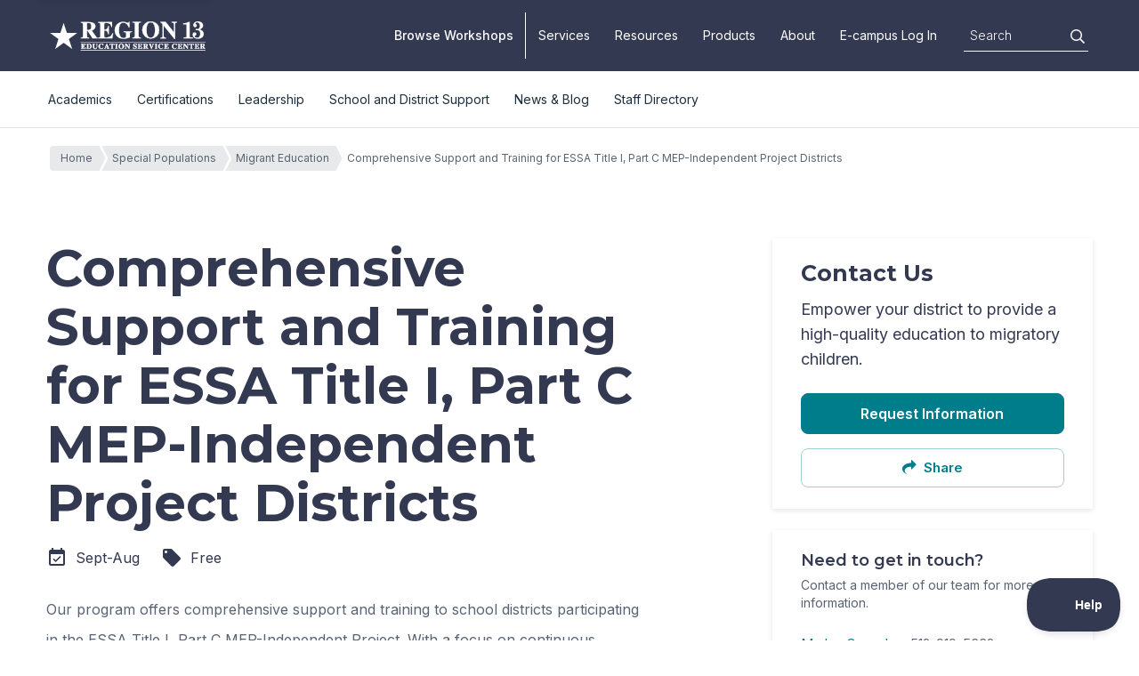

--- FILE ---
content_type: text/html; charset=UTF-8
request_url: https://esc13.net/services/support-and-training-to-essa-title-i-part-c-mep-independent-project-districts
body_size: 22267
content:
<!DOCTYPE html>
<!--[if lt IE 7]> <html class="no-js lt-ie9 lt-ie8 lt-ie7" lang="en"> <![endif]-->
<!--[if IE 7]> <html class="no-js lt-ie9 lt-ie8" lang="en"> <![endif]-->
<!--[if IE 8]> <html class="no-js lt-ie9" lang="en"> <![endif]-->
<!--[if gt IE 8]><!-->
<html class="no-js" lang="en">
<!--<![endif]-->

<head>
    <meta charset="utf-8">
    <meta http-equiv="X-UA-Compatible" content="IE=edge">
    <title>Comprehensive Support and Training for ESSA Title I, Part C MEP-Independent Project Districts | ESC Region 13</title>
            <meta name="keywords" content="SSA Member Disrict">
            <meta property="og:title" content="Comprehensive Support and Training for ESSA Title I, Part C MEP-Independent Project Districts" />
    <meta name="twitter:title" content="Comprehensive Support and Training for ESSA Title I, Part C MEP-Independent Project Districts" />
            <meta property="og:description" content="Comprehensive support and training to school districts participating in the ESSA Title I, Part C MEP-Independent Project. With a focus on continuous improvement, coordination of community resources, and effective family engagement, we provide the knowledge and tools necessary to meet the unique educational needs of migratory students. From navigating the Continuous Improvement Cycle (CIC) to conducting Identification and Recruitment (ID&amp;R) training, our expert team is dedicated to ensuring your program operates excellently and achieves its goals." />
    <meta name="twitter:description" content="Comprehensive support and training to school districts participating in the ESSA Title I, Part C MEP-Independent Project. With a focus on continuous improvement, coordination of community resources, and effective family engagement, we provide the knowledge and tools necessary to meet the unique educational needs of migratory students. From navigating the Continuous Improvement Cycle (CIC) to conducting Identification and Recruitment (ID&amp;R) training, our expert team is dedicated to ensuring your program operates excellently and achieves its goals." />
        <meta property="og:site_name" content="Education Service Center Region 13" />
    <meta property="og:type" content="article" />
    <meta property="og:url" content="https://esc13.net/services/support-and-training-to-essa-title-i-part-c-mep-independent-project-districts" />
        
            <meta name="editingPage" content="https://esc13.net/admin/entries/services/423139-support-and-training-to-essa-title-i-part-c-mep-independent-project-districts" />
    
            <meta name="Last-Modified" content="2023-05-15" />
    
            <meta name="robots" content="index, follow" />
    
    <!-- Favicon -->
    <link rel="apple-touch-icon" sizes="180x180" href="/apple-touch-icon.png">
    <link rel="icon" type="image/png" sizes="32x32" href="/favicon-32x32.png">
    <link rel="icon" type="image/png" sizes="16x16" href="/favicon-16x16.png">
    <link rel="manifest" href="/site.webmanifest">
    <link rel="mask-icon" href="/safari-pinned-tab.svg" color="#5bbad5">
    <meta name="msapplication-TileColor" content="#da532c">
    <meta name="theme-color" content="#333a50">

    <!-- Viewport params (for iOS) -->
    <meta name="viewport" content="width=device-width,initial-scale=1" />

    <!-- CSS Styles -->
    <link rel="stylesheet" href="/assets/css/master.css?v=20250516">



        <!-- Google Tag Manager -->
    <script>(function (w, d, s, l, i) {
            w[l] = w[l] || []; w[l].push({
                'gtm.start':
                    new Date().getTime(), event: 'gtm.js'
            }); var f = d.getElementsByTagName(s)[0],
                j = d.createElement(s), dl = l != 'dataLayer' ? '&l=' + l : ''; j.async = true; j.src =
                    'https://www.googletagmanager.com/gtm.js?id=' + i + dl; f.parentNode.insertBefore(j, f);
        })(window, document, 'script', 'dataLayer', 'GTM-WPRQDXQ');</script>
    <!-- End Google Tag Manager -->

    <!-- Meta Pixel Code -->
    <script>
        !function(f,b,e,v,n,t,s)
        {if(f.fbq)return;n=f.fbq=function(){n.callMethod?
        n.callMethod.apply(n,arguments):n.queue.push(arguments)};
        if(!f._fbq)f._fbq=n;n.push=n;n.loaded=!0;n.version='2.0';
        n.queue=[];t=b.createElement(e);t.async=!0;
        t.src=v;s=b.getElementsByTagName(e)[0];
        s.parentNode.insertBefore(t,s)}(window, document,'script',
        'https://connect.facebook.net/en_US/fbevents.js');
        fbq('init', '1280481882656772');
        fbq('track', 'PageView');
    </script>
    <noscript><img height="1" width="1" style="display:none"
    src="https://www.facebook.com/tr?id=1280481882656772&ev=PageView&noscript=1"
    /></noscript>
    <!-- End Meta Pixel Code -->
    
    <!-- Start Crazy Egg -->
    <script type="text/javascript" src="//script.crazyegg.com/pages/scripts/0123/1860.js" async="async" ></script>
    <!-- End Crazy Egg -->

    <!-- Start Mailchimp Tracking Code -->
    <script id="mcjs">!function(c,h,i,m,p){m=c.createElement(h),p=c.getElementsByTagName(h)[0],m.async=1,m.src=i,p.parentNode.insertBefore(m,p)}(document,"script","https://chimpstatic.com/mcjs-connected/js/users/ed964fedaf6bdf598df09cca6/45b030b43c04b81929e619fe9.js");</script>
    <!-- End Mailchimp Tracking Code -->

    <style>    
</style></head>

<body id="top" class="is-top service">
    
    <!-- Google Tag Manager (noscript) -->
    <noscript><iframe src="https://www.googletagmanager.com/ns.html?id=GTM-WPRQDXQ" height="0" width="0"
            style="display:none;visibility:hidden"></iframe></noscript>
    <!-- End Google Tag Manager (noscript) -->
    
<div class="c-offcanvas__content-wrap">
<nav class="c-topbar" aria-label="Mobile Navigation">
	<div class="container container-wide">
		<a href="#main-content" class="skip-to-content">Skip to Content</a>
		<div class="row">
			<div class="col">
				<a href="https://esc13.net/" class="c-topbar__brand text-hide">Education Service Center Region 13</a>
				
				<a href="#offcanvas" 
					class="c-topbar__hamburger js-offcanvas-trigger" 
					role="button"
					aria-haspopup="true"
					aria-expanded="false"
					data-offcanvas-trigger="offcanvas">
					<span class="far fa-bars"></span>
					<span class="sr-only">Toggle navigation</span>
				</a>
			</div>
		</div>
	</div>	
</nav>
<!-- GLOBAL UTILITY NAV -->
<nav class="c-nav-global" aria-label='global'>
	<div class="container container-wide">
		<div class="row">
			<div class="col">
				<a href="#main-content" class="skip-to-content">Skip to Content</a>
				<a class="c-nav-global__brand text-hide" href="https://esc13.net/">Education Service Center Region 13</a>
				
				<ul class="c-nav-global__menu js-nav">
					<li class="js-nav__item"><a href="https://esc13.net/events" class="js-nav__link workshop">Browse Workshops</a></li>
					<li class="js-nav__item"><a href="https://esc13.net/services" class="js-nav__link">Services</a></li>
					<li class="js-nav__item"><a href="https://esc13.net/resources" class="js-nav__link">Resources</a></li>
					
					<li class="js-nav__item"><a href="https://store.esc13.net/" class="js-nav__link">Products</a></li>
					
					<li class="js-nav__item has-dropdown">
						<button 
							id="dropdown-contact" 
							aria-expanded="false">
							About
						</button>
						
						<ul class="js-nav__subnav" aria-labelledby="dropdown-contact">
							<li class="c-nav-global__row js-nav__subnav__item">
								<div class="c-nav-global__col js-subnav-group">
									<h2 class="c-nav-global__list-heading">
										About
									</h2>
									<ul class="list-unstyled">
										<li><a href="https://esc13.net/about">About ESC Region 13</a></li>
										<li><a href="https://esc13.net/why-region-13">Why ESC Region 13</a></li>
										<li><a href="https://esc13.net/careers">Careers</a></li>
										<li><a href="https://esc13.net/required-postings">Required Postings</a></li>
									</ul>
									
									<h2 class="c-nav-global__list-heading">
										<a href="https://esc13.net/who-we-serve" class="js-nav__subnav__link">Who We Serve</a>
									</h2>
									<ul class="list-unstyled">
										<li><a href="https://esc13.net/who-we-serve#districts">School Districts</a></li>
										<li><a href="https://esc13.net/who-we-serve#charter">Charter Schools</a></li>
										<li><a href="https://esc13.net/who-we-serve#higher">Higher Education</a></li>
										<li><a href="https://esc13.net/who-we-serve#private">Private Schools</a></li>
										<li><a href="https://esc13.net/region-13-counties">Region 13 Counties</a></li>
									</ul>
								</div>
								
								<div class="c-nav-global__col js-subnav-group">
									<h2 class="c-nav-global__list-heading">Main Campus</h2>
									<ul class="list-unstyled">
										<li>
											<a href="https://goo.gl/maps/Y2mkLErQF1s2Cokq7" target="_blank" rel="noopener">
												<span>
													5701 Springdale Road<br />
													Austin, TX 78723
												</span>
											</a>
										</li>
									</ul>

									<h2 class="c-nav-global__list-heading">Satellite Locations</h2>
									<ul class="list-unstyled">
										<li><a href="/marble-falls-campus">Marble Falls Campus</a></li>
										<li><a href="/la-grange-campus">La Grange Campus</a></li>
										<li><a href="/san-marcos-campus">San Marcos Campus</a></li>
									</ul>
									
									<h2 class="c-nav-global__list-heading">
										Facilities
									</h2>
									<ul class="list-unstyled">
										<li><a href="/assets/img/ESC13Maps-1stFloor.pdf">Austin Main Campus - First Floor Map</a></li>
										<li><a href="/assets/img/ESC13Maps-3rdFloor.pdf">Austin Main Campus - Third Floor Map</a></li>
                                        <li><a href="/assets/img/ESC13Maps-marble-falls.pdf">Marble Falls Campus - Map</a></li>
                                        
										<li><a href="/services/event-space">Event Space</a></li>
									</ul>
								</div>
								
								<div class="c-nav-global__col js-subnav-group">
									<h2 class="c-nav-global__list-heading">
										Contact Us
									</h2>

									<ul class="list-unstyled">
										<li><a href="tel:5129195313">Main Line, Austin: <span class="text-nowrap">512-919-5313</span></a></li>
                                        <li><a href="tel:5129195269">Marble Falls: <span class="text-nowrap">512-919-5269</span></a></li>
                                        										<li><a href="mailto:questions@esc13.net">Email: questions@esc13.net</a></li>
									</ul>

                                    <h2 class="c-nav-global__list-heading">
                                        Financial Services
                                    </h2>

                                    <ul class="list-unstyled">
                                        <li><a href="mailto:ap@esc13.txed.net">Accounts Payable</a>, <a href="tel:+15129195367">512-919-5367</a></li>
										<li><a href="mailto:ar@esc13.txed.net">Accounts Receivable</a>, <a href="tel:+15129195496">512-919-5496</a></li>
										<li><a href="mailto:purchasing@esc13.txed.net">Purchasing</a></li>
										<li><a href="mailto:sonny.monroe@esc13.txed.net">School Finance</a>, <a href="tel:+15123940316">512-394-0316</a></li>
                                    </ul>
									
								</div>
								
								<div class="c-nav-global__col js-subnav-group description">
									                                        <p>
            <a href="https://www.theteachertoolkit.com/" class="js-nav__subnav__link"><img data-src="/assets/uploads/images/ads/_navAd/nav_toolkit.png" class="img-fluid mb-3 lazyload" alt/>                <strong>The Teacher Toolkit:</strong> Engaging techniques for effective teaching
            </a>
        </p>
            
								</div>
							</li>
						</ul>
					</li>

					<li class="js-nav__item"><a href="https://ecampus.esc13.net/login.html" class="js-nav__link">E-campus Log In</a></li>
					
					<li class="js-nav__item search">
						<form class="c-form c-nav-global__search" action="https://esc13.net/search">
							<label for="global-search" class="sr-only text-white">Site search</label>
							<input id="global-search" name="q" type="search" placeholder="Search" />
							<button type="submit" aria-label="Search"></button>
						</form>
					</li>
				</ul>
			</div>
		</div>
	</div>
</nav>
<!-- MAIN NAV MENU -->
<nav class="c-nav-main" aria-label='main'>
	<div class="container container-wide">
		<div class="row">
			<div class="col">
				<ul class="c-nav-main__menu js-nav">
					<li class="js-nav__item has-dropdown">
						<button
							id="dropdown-academics" 
							aria-expanded="false">
							Academics
						</button>
						
						<ul class="js-nav__subnav" aria-labelledby="dropdown-academics">
							<li class="c-nav-main__row js-nav__subnav__item">
								<div class="c-nav-main__col js-subnav-group">
									        									
                <h2 class="c-nav-main__list-heading">
                            <a href="https://esc13.net/subject-areas" class="js-nav__subnav__link">Subject Areas</a>
                    </h2>
        <ul class="list-unstyled">
                                                <li><a href="https://esc13.net/subject-areas/cte">CTE</a></li>
                                                                <li><a href="https://esc13.net/subject-areas/rla">Reading Language Arts</a></li>
                                                                <li><a href="https://esc13.net/subject-areas/math">Math</a></li>
                                                                <li><a href="https://esc13.net/subject-areas/science">Science</a></li>
                                                                <li><a href="https://esc13.net/subject-areas/social-studies">Social Studies</a></li>
                                                                <li><a href="https://esc13.net/subject-areas/spanish-language-arts">Spanish Language Arts</a></li>
                                                                <li><a href="https://esc13.net/subject-areas/stem-education">STEM</a></li>
                                    </ul>
    
									        									
                <h2 class="c-nav-main__list-heading">
                            <a href="https://esc13.net/curriculum" class="js-nav__subnav__link">Curriculum</a>
                    </h2>
        <ul class="list-unstyled">
                                                <li><a href="https://esc13.net/curriculum/teks">TEKS</a></li>
                                                                <li><a href="https://esc13.net/services/tcmpc">Texas Curriculum Resources</a></li>
                                                                <li><a href="https://esc13.net/services/tcmpc?x-craft-preview=qPRRqtR12F&amp;token=SmR8GZq80D-iyP3GpU9JqBOYvOn0AxkE#tab-teks-resource-system">TEKS Resource System</a></li>
                                                                <li><a href="https://esc13.net/services/texguide">TExGUIDE</a></li>
                                    </ul>
    
														
								</div>
								
								<div class="c-nav-main__col js-subnav-group">
									        									
                <h2 class="c-nav-main__list-heading">
                            <a href="https://esc13.net/special-education" class="js-nav__subnav__link">Special Education</a>
                    </h2>
        <ul class="list-unstyled">
                                                <li><a href="https://esc13.net/special-education/autism-support-services">Autism Support Services</a></li>
                                                                <li><a href="https://esc13.net/special-education/assistive-technology">Assistive Technology</a></li>
                                                                <li><a href="https://esc13.net/special-education/visual-impairments">Blind/Visual Impairment</a></li>
                                                                <li><a href="https://esc13.net/special-education/deaf-hard-of-hearing">Deaf/Hard of Hearing</a></li>
                                                                <li><a href="https://esc13.net/special-education/dyslexia">Dyslexia</a></li>
                                                                <li><a href="https://esc13.net/special-education/low-incidence-disabilities">Low Incidence Disabilities</a></li>
                                                                <li><a href="https://esc13.net/special-education/ptot">Occupational/Physical Therapy</a></li>
                                                                <li><a href="https://esc13.net/special-education/inclusive-practices">Inclusive Practices</a></li>
                                                                <li><a href="https://esc13.net/special-education/secondary-transition">Secondary Transition</a></li>
                                                                                            <li><a href="https://esc13.net/special-education/slp">Speech-Language Pathology</a></li>
                                    </ul>
    
								</div>
								
								<div class="c-nav-main__col js-subnav-group">
									        									
                <h2 class="c-nav-main__list-heading">
                            <a href="https://esc13.net/early-childhood-education" class="js-nav__subnav__link">Early Childhood</a>
                    </h2>
        <ul class="list-unstyled">
                                                <li><a href="https://esc13.net/early-childhood-education/early-childhood-education-1">Early Childhood Education</a></li>
                                                                <li><a href="https://esc13.net/early-childhood-education/ecse">Early Childhood Special Education</a></li>
                                    </ul>
    
									        									
                <h2 class="c-nav-main__list-heading">
                            <a href="https://esc13.net/special-populations" class="js-nav__subnav__link">Special Populations</a>
                    </h2>
        <ul class="list-unstyled">
                                                <li><a href="https://esc13.net/special-populations/at-risk">At-Risk</a></li>
                                                                <li><a href="https://esc13.net/special-populations/homeless-education">Homeless Education</a></li>
                                                                <li><a href="https://esc13.net/special-populations/migrant">Migrant Education</a></li>
                                                                <li><a href="https://esc13.net/special-populations/gt">Gifted and Talented</a></li>
                                                                <li><a href="https://esc13.net/special-populations/multilingual">Multilingual</a></li>
                                                                <li><a href="https://esc13.net/special-populations/section-504">Section 504</a></li>
                                    </ul>
    
								</div>
								
								<div class="c-nav-main__col js-subnav-group">
									        									
                <h2 class="c-nav-main__list-heading">
                            <a href="https://esc13.net/mtss" class="js-nav__subnav__link">MTSS</a>
                    </h2>
        <ul class="list-unstyled">
                                                <li><a href="https://esc13.net/mtss/behavior">Behavior</a></li>
                                                                <li><a href="https://esc13.net/mtss/rti">RtI</a></li>
                                                                <li><a href="https://esc13.net/services/the-whole-person-framework">Whole Person Framework</a></li>
                                                                <li><a href="https://esc13.net/services/pax-good-behavior-game">PAX Good Behavior Game</a></li>
                                    </ul>
    
									        
								</div>
								
								<div class="c-nav-main__col js-subnav-group description">
									                                        <p>
            <a href="/events/?orderBy=upcoming&amp;location=all&amp;terms=Building+Thinking+Classrooms&amp;topic=20934&amp;=Math&amp;type=all&amp;deliveryMethod=any" class="js-nav__subnav__link"><img data-src="/assets/uploads/images/ads/_navAd/Building-Thinking-Classrooms-Square-07.jpg" class="img-fluid mb-3 lazyload" alt/>                <strong>Building Thinking Classrooms</strong> Learn the 14 optimal practices to create a classroom fostering critical thinking and engagement in mathematics.
            </a>
        </p>
            
								</div>
							</li>
						</ul>
					</li>
					
					<li class="js-nav__item has-dropdown">
						<button
							id="dropdown-certifications" 
							aria-expanded="false">
							Certifications
						</button>
						
						<ul class="js-nav__subnav" aria-labelledby="dropdown-certifications">
							<li class="c-nav-main__row js-nav__subnav__item">
								<div class="c-nav-main__col js-subnav-group">
									        									
                <h2 class="c-nav-main__list-heading">
                            <a href="https://esc13.net/certifications/teacher-certification" class="js-nav__subnav__link">Teacher</a>
                    </h2>
        <ul class="list-unstyled">
                                                <li><a href="https://esc13.net/services/elementary-teacher-certification">Elementary</a></li>
                                                                <li><a href="https://esc13.net/services/secondary-teacher-certification">Secondary</a></li>
                                                                <li><a href="https://esc13.net/services/special-education-teacher-certification">Special Education</a></li>
                                                                <li><a href="https://esc13.net/services/career-and-technical-education-program">Career and Technical Education</a></li>
                                                                <li><a href="">Test Preparation</a></li>
                                    </ul>
    
								</div>
								
								<div class="c-nav-main__col js-subnav-group">
									        									
                <h2 class="c-nav-main__list-heading">
                            <a href="https://esc13.net/administrator-certifications" class="js-nav__subnav__link">Administrator</a>
                    </h2>
        <ul class="list-unstyled">
                                                <li><a href="https://esc13.net/services/principal-certification-network">Principal Certification Network</a></li>
                                                                <li><a href="https://esc13.net/services/texas-principal-certification-testing-only">Principal Certification-Testing Only</a></li>
                                                                <li><a href="https://esc13.net/services/texas-superintendent-certification">Texas Superintendents&#039; Certification Institute</a></li>
                                                                <li><a href="https://esc13.net/events/test-preparation-for-principals">Principal Test Preparation</a></li>
                                                                <li><a href="">Superintendent Test Prep</a></li>
                                    </ul>
    
								</div>
								
								<div class="c-nav-main__col js-subnav-group">
									        									
                <h2 class="c-nav-main__list-heading">
                            <a href="https://esc13.net/certifications/specialty-certifications" class="js-nav__subnav__link">Specialty Area</a>
                    </h2>
        <ul class="list-unstyled">
                                                <li><a href="https://esc13.net/services/advancing-educational-leadership">Advancing Educational Leadership</a></li>
                                                                <li><a href="https://esc13.net/services/bus-driver-certification">Bus Driver Certification</a></li>
                                                                <li><a href="https://esc13.net/services/educational-diagnostician-certification">Certification for Educational Diagnosticians</a></li>
                                                                <li><a href="https://esc13.net/services/esl-certification">ESL Certification</a></li>
                                                                <li><a href="https://esc13.net/services/paraprofessional-certification">Paraprofessional</a></li>
                                    </ul>
    
								</div>
								
								<div class="c-nav-main__col js-subnav-group">
									<h2 class="c-nav-main__list-heading">
										<a href="/certifications" class="js-nav__subnav__link">View All Certifications</a>
								</h2>
								</div>
								
								<div class="c-nav-main__col js-subnav-group description">
									                                        <p>
            <a href="https://teach.esc13.net/" class="js-nav__subnav__link"><img data-src="/assets/uploads/images/ads/_navAd/nav_ecp_1.svg" class="img-fluid mb-3 lazyload" alt/>                <strong>Make a difference...</strong> Become a teacher through Region 13 ECP
            </a>
        </p>
            
								</div>
							</li>
						</ul>
					</li>
					
					<li class="js-nav__item has-dropdown">
						<button
							id="dropdown-leadership" 
							aria-expanded="false">
							Leadership
						</button>
						
						<ul class="js-nav__subnav" aria-labelledby="dropdown-leadership">
							<li class="c-nav-main__row js-nav__subnav__item">
								<div class="c-nav-main__col js-subnav-group">
									        									
                <h2 class="c-nav-main__list-heading">
                            <a href="https://esc13.net/school-leaders" class="js-nav__subnav__link">School Leaders</a>
                    </h2>
        <ul class="list-unstyled">
                                                <li><a href="https://esc13.net/school-leaders/principal">Principal</a></li>
                                                                <li><a href="https://esc13.net/school-leaders/assistant-principals">Assistant Principals</a></li>
                                                                <li><a href="https://esc13.net/school-leaders/instructional-leaders">Instructional Leaders</a></li>
                                                                <li><a href="https://esc13.net/services/educational-degree-pathways">Educational Degree Pathways</a></li>
                                    </ul>
    
									        									
                <h2 class="c-nav-main__list-heading">
                            <a href="https://esc13.net/services/instructional-materials" class="js-nav__subnav__link">Instructional Materials</a>
                    </h2>
        <ul class="list-unstyled">
                                                <li><a href="https://esc13.net/services/instructional-materials#tab-imra">Instructional Materials Review and Approval</a></li>
                                                                <li><a href="https://esc13.net/services/instructional-materials#tab-hqim">High Quality Instructional Materials</a></li>
                                                                <li><a href="https://esc13.net/services/instructional-materials#tab-strong-foundations">Strong Foundations</a></li>
                                                                <li><a href="https://esc13.net/services/instructional-materials#tab-rbis">Research Based Instructional Strategies</a></li>
                                                                <li><a href="https://esc13.net/services/instructional-materials#tab-oer">Open Educational Resources</a></li>
                                                                <li><a href="https://esc13.net/services/instructional-materials#tab-tcr">Texas Curriculum Resources</a></li>
                                    </ul>
    

								</div>
								
								<div class="c-nav-main__col js-subnav-group">
									        									
                <h2 class="c-nav-main__list-heading">
                            <a href="https://esc13.net/district-leaders" class="js-nav__subnav__link">District Leaders</a>
                    </h2>
        <ul class="list-unstyled">
                                                <li><a href="https://esc13.net/district-leaders/texas-instructional-leadership">Texas Instructional Leadership</a></li>
                                                                <li><a href="https://esc13.net/services/teacher-incentive-allotment-tia">Teacher Incentive Allotment</a></li>
                                                                <li><a href="https://esc13.net/services/strategic-planning">Strategic Planning</a></li>
                                                                <li><a href="https://esc13.net/services/cao-network">CAO Network</a></li>
                                    </ul>
    
									        									
                <h2 class="c-nav-main__list-heading">
                            <a href="https://esc13.net/educator-evaluation-and-leadership" class="js-nav__subnav__link">Educator Evaluation and Leadership</a>
                    </h2>
        <ul class="list-unstyled">
                    </ul>
    
								</div>
								
								<div class="c-nav-main__col js-subnav-group">
									        									
                <h2 class="c-nav-main__list-heading">
                            <a href="https://esc13.net/school-board" class="js-nav__subnav__link">School Board</a>
                    </h2>
        <ul class="list-unstyled">
                                                <li><a href="https://esc13.net/services/school-board-training">School Board Training</a></li>
                                                                <li><a href="https://esc13.net/services/superintendent-search">Superintendent Search</a></li>
                                    </ul>
    
									        									
                <h2 class="c-nav-main__list-heading">
                            <a href="https://esc13.net/superintendent" class="js-nav__subnav__link">Superintendent</a>
                    </h2>
        <ul class="list-unstyled">
                                                <li><a href="https://esc13.net/services/teli">TELI Superintendent Academy</a></li>
                                                                <li><a href="https://esc13.net/district-leaders/texas-instructional-leadership">Texas Instructional Leadership</a></li>
                                                                <li><a href="https://esc13.instructure.com/login/canvas">Superintendent Portal</a></li>
                                                                <li><a href="https://esc13.net/services/annual-service-contracts">Annual Service Contracts</a></li>
                                    </ul>
    
								</div>
								
								<div class="c-nav-main__col js-subnav-group">
									        									
                <h2 class="c-nav-main__list-heading">
                            <a href="https://esc13.net/appraisal-systems" class="js-nav__subnav__link">Appraisal Systems</a>
                    </h2>
        <ul class="list-unstyled">
                                                <li><a href="https://esc13.net/t-tess">T-TESS</a></li>
                                                                <li><a href="https://esc13.net/texas-principal-evaluation-and-support-system-t-pess">T-PESS</a></li>
                                                                <li><a href="https://esc13.net/appraisal-systems/advancing-educational-leadership-ael">AEL</a></li>
                                    </ul>
    
									        									
                <h2 class="c-nav-main__list-heading">
                            <a href="https://esc13.net/esc-region-13-recognition" class="js-nav__subnav__link">Recognition</a>
                    </h2>
        <ul class="list-unstyled">
                                                <li><a href="https://esc13.net/resources/thank-you-notes">Thank You Notes</a></li>
                                                                <li><a href="https://esc13.net/services/region-13-star-of-the-month">Star of the Month</a></li>
                                                                <li><a href="https://esc13.net/services/regional-teacher-of-the-year">Teacher of the Year</a></li>
                                                                <li><a href="https://esc13.net/services/superintendent-of-the-year">Superintendent of the Year</a></li>
                                    </ul>
    
								</div>
								
								<div class="c-nav-main__col js-subnav-group description">
									                                        <p>
            <a href="https://esc13.net/district-leaders/texas-instructional-leadership" class="js-nav__subnav__link"><img data-src="/assets/uploads/images/ads/_navAd/TIL-ad.png" class="img-fluid mb-3 lazyload" alt/>                <strong>Texas Instructional Leadership</strong> Four proven pathways to building an effective school.
            </a>
        </p>
            
								</div>
							</li>
						</ul>
					</li>
					
					<li class="js-nav__item has-dropdown">
						<button
							id="dropdown-operations" 
							aria-expanded="false">
							School and District Support
						</button>
						
						<ul class="js-nav__subnav" aria-labelledby="dropdown-operations">
							<li class="c-nav-main__row js-nav__subnav__item">
								<div class="c-nav-main__col js-subnav-group">
									        									
                <h2 class="c-nav-main__list-heading">
                            <a href="https://esc13.net/instructional-support" class="js-nav__subnav__link">Instructional Support</a>
                    </h2>
        <ul class="list-unstyled">
                                                <li><a href="https://esc13.net/instructional-support/after-school-programs">After School Programs</a></li>
                                                                <li><a href="https://esc13.net/instructional-support/instructional-coaching">Instructional Coaching</a></li>
                                                                <li><a href="https://esc13.net/instructional-support/mobile-labs">Mobile Labs</a></li>
                                                                <li><a href="https://esc13.net/instructional-support/professional-learning-communities">Professional Learning Communities</a></li>
                                                                <li><a href="https://texasspainteachers.org">Texas Spain Visiting International Teaching Program</a></li>
                                                                <li><a href="https://esc13.net/services/blended-personalized-learning-program">Blended &amp; Personalized Learning</a></li>
                                                                <li><a href="https://esc13.net/instructional-support/high-quality-instructional-materials">High-Quality Instructional Materials</a></li>
                                    </ul>
    
								</div>
								
								<div class="c-nav-main__col js-subnav-group">
									        									
                <h2 class="c-nav-main__list-heading">
                            <a href="https://esc13.net/school-wellness" class="js-nav__subnav__link">School Wellness</a>
                    </h2>
        <ul class="list-unstyled">
                                                <li><a href="https://esc13.net/school-wellness/counselors">Counselors</a></li>
                                                                <li><a href="https://esc13.net/school-wellness/child-nutrition">Child Nutrition</a></li>
                                                                <li><a href="https://esc13.net/school-wellness/school-health">School Health</a></li>
                                                                <li><a href="https://esc13.net/school-wellness/mental-health">Mental Health</a></li>
                                                                <li><a href="https://esc13.net/school-wellness/school-safety">School Safety</a></li>
                                    </ul>
    
									        									
                <h2 class="c-nav-main__list-heading">
                            <a href="https://esc13.net/school-operations" class="js-nav__subnav__link">School Operations</a>
                    </h2>
        <ul class="list-unstyled">
                                                <li><a href="https://esc13.net/school-operations/business-and-finance">Business and Finance</a></li>
                                                                <li><a href="https://esc13.net/services/purchasing-membership">Purchasing</a></li>
                                                                <li><a href="https://esc13.net/school-operations/technology">Technology Support</a></li>
                                                                <li><a href="https://esc13.net/school-operations/distance-and-digital-learning">Distance and Digital Learning</a></li>
                                    </ul>
    
								</div>
								
								<div class="c-nav-main__col js-subnav-group">
									        									
                <h2 class="c-nav-main__list-heading">
                            <a href="https://esc13.net/school-performance" class="js-nav__subnav__link">Performance Support</a>
                    </h2>
        <ul class="list-unstyled">
                                                <li><a href="https://esc13.net/school-performance/a-f">A-F Accountability</a></li>
                                                                <li><a href="https://esc13.net/school-performance/esf">Effective Schools Framework</a></li>
                                                                <li><a href="https://esc13.net/school-performance/school-improvement">School Improvement</a></li>
                                                                <li><a href="https://esc13.net/school-performance/college-career-and-military-readiness">College, Career, and Military Readiness</a></li>
                                    </ul>
    
									        									
                <h2 class="c-nav-main__list-heading">
                            <a href="https://esc13.net/student-assessments" class="js-nav__subnav__link">Student Assessments</a>
                    </h2>
        <ul class="list-unstyled">
                                                <li><a href="https://esc13.net/student-assessments/staar">STAAR</a></li>
                                    </ul>
    
									        									
                <h2 class="c-nav-main__list-heading">
                            <a href="https://esc13.net/essa" class="js-nav__subnav__link">ESSA</a>
                    </h2>
        <ul class="list-unstyled">
                                                <li><a href="https://esc13.net/services/essa-program-support">ESSA Program Support</a></li>
                                                                <li><a href="https://esc13.net/essa/parent-and-family-engagement">Parent and Family Engagement</a></li>
                                    </ul>
    
								</div>

								<div class="c-nav-main__col js-subnav-group">
									        									
                <h2 class="c-nav-main__list-heading">
                            <a href="https://esc13.net/state-models" class="js-nav__subnav__link">State Models</a>
                    </h2>
        <ul class="list-unstyled">
                                                <li><a href="https://esc13.net/school-performance/esf">Effective Schools Framework</a></li>
                                                                <li><a href="https://texaslessonstudy.org/">Texas Lesson Study</a></li>
                                    </ul>
    
									        									
                <h2 class="c-nav-main__list-heading">
                            <a href="https://esc13.net/data-management" class="js-nav__subnav__link">Data Management</a>
                    </h2>
        <ul class="list-unstyled">
                                                <li><a href="https://esc13.net/services/dmac-subscription">DMAC</a></li>
                                                                <li><a href="https://esc13.net/services/eduphoria">Eduphoria</a></li>
                                    </ul>
    
								</div>
								
								<div class="c-nav-main__col js-subnav-group description">
									                                        <p>
            <a href="https://esc13.net/services/investq-cooperative" class="js-nav__subnav__link"><img data-src="/assets/uploads/images/ads/_navAd/nav_investq.jpg" class="img-fluid mb-3 lazyload" alt/>                <strong>INVESTQ</strong> Retirement Solutions for Your Staff: 457(b), 403(b), 401(a), &amp; 3121/FICA Alternative Plan Administration
            </a>
        </p>
            
								</div>
							</li>
						</ul>
					</li>
					<li class="js-nav__item has-dropdown">
						<button
							id="dropdown-news" 
							aria-expanded="false">
							News & Blog
						</button>
						
						<ul class="children-5 js-nav__subnav" aria-labelledby="dropdown-news">
							<li class="c-nav-main__row js-nav__subnav__item">
								<div class="c-nav-main__col js-subnav-group">									
									<h2 class="c-nav-main__list-heading">Stay Connected</h2>
									<ul class="d-flex pl-0 list-unstyled">
										<li class=""><a class="border-0" href="https://www.twitter.com/region13">
											<span class="sr-only">ESC 13 on X</span>
											<span aria-hidden="true" class="fa-stack">
												<span class="fas fa-circle fa-stack-2x"></span>
												<span class="fa-inverse fab icon-twitter-x-white fa-stack-1x"></span>
										  </span>
										</a></li>
										<li class=""><a class="border-0" href="https://www.pinterest.com/region13">
											<span class="sr-only">ESC 13 on Pinterest</span>
											<span aria-hidden="true" class="fa-stack">
												<span class="fas fa-circle fa-stack-2x"></span>
												<span class="fa-inverse fab fa-pinterest-p fa-stack-1x"></span>
										  </span>
										</a></li>
										<li class=""><a class="border-0" href="https://www.youtube.com/channel/UCfN4zYzDdBQAA_oQh93YfCg">
											<span class="sr-only">ESC 13 on Youtube</span>
											<span aria-hidden="true" class="fa-stack">
												<span class="fas fa-circle fa-stack-2x"></span>
												<span class="fa-inverse fab fa-youtube fa-stack-1x"></span>
										  </span>
										</a></li>
										<li class=""><a class="border-0" href="https://www.linkedin.com/company/education-service-center-region-13">
											<span class="sr-only">ESC 13 on Linked In</span>
											<span aria-hidden="true" class="fa-stack">
												<span class="fas fa-circle fa-stack-2x"></span>
												<span class="fa-inverse fab fa-linkedin-in fa-stack-1x"></span>
										  </span>
										</a></li>
										<li class=""><a class="border-0" href="https://www.instagram.com/escregion13/?hl=en">
											<span class="sr-only">ESC 13 on Instagram</span>
											<span aria-hidden="true" class="fa-stack">
												<span class="fas fa-circle fa-stack-2x"></span>
												<span class="fa-inverse fab fa-instagram fa-stack-1x"></span>
										  </span>
										</a></li>
										<li class=""><a class="border-0" href="https://www.facebook.com/ESC13/">
											<span class="sr-only">ESC 13 on Facebook</span>
											<span aria-hidden="true" class="fa-stack">
												<span class="fas fa-circle fa-stack-2x"></span>
												<span class="fa-inverse fab fa-facebook-f fa-stack-1x"></span>
										  </span>
										</a></li>
									</ul>
								</div>
								
								<div class="c-nav-main__col js-subnav-group">
									<h2 class="c-nav-main__list-heading">
										<a href="https://blog.esc13.net/" class="js-nav__subnav__link">Region 13 Blog</a>
									</h2>
																		<ul class="list-unstyled">
																				<li><a href="https://blog.esc13.net/what-is-texguide/">What is TExGUIDE?</a></li>
																				<li><a href="https://blog.esc13.net/how-administrators-can-support-uncertified-teachers-under-hb-2/">How Administrators Can Support Uncertified Teachers Under HB 2</a></li>
																				<li><a href="https://blog.esc13.net/time-management-in-the-era-of-urgency/">Time Management in the Era of Urgency</a></li>
																				<li><a href="https://blog.esc13.net/what-is-tcmpc/">What is TCMPC?</a></li>
																				<li><a href="https://blog.esc13.net/the-power-of-mentorship-for-aspiring-principals/">The Power of Mentorship for Aspiring Principals</a></li>
																			</ul>	
								</div>
								
								<div class="c-nav-main__col js-subnav-group">
																											
											
										<h2 class="c-nav-main__list-heading">
											<a href="https://blog.esc13.net/category/announcements/" class="js-nav__subnav__link">News</a>
										</h2>
										<ul class="list-unstyled">
																						<li><a href="https://blog.esc13.net/what-exactly-is-scholastic-esports/">What Exactly is Scholastic Esports?</a></li>
																						<li><a href="https://blog.esc13.net/2026-regional-teachers-of-the-year-announced/">2026 Regional Teachers of the Year Announced</a></li>
																						<li><a href="https://blog.esc13.net/2025-regional-superintendent-of-the-year-announced/">2025 Regional Superintendent of the Year Announced</a></li>
																						<li><a href="https://blog.esc13.net/region-13-partnership-with-mcrel-international/">ESC Region 13 Announces Partnership with McREL International</a></li>
																						<li><a href="https://blog.esc13.net/round-rock-isd-named-2025-regional-honor-board/">Round Rock ISD Board of Trustees Named 2025 Regional Honor Board </a></li>
																					</ul>
																	</div>
								
								<div class="c-nav-main__col js-subnav-group">
									<h2 class="c-nav-main__list-heading">
										<a href="https://esc13.net/events" class="js-nav__subnav__link">Upcoming Events</a>
									</h2>
																		<ul class="list-unstyled">
																				<li><a href="https://esc13.net/events/elps-cbli-toolkit">ELPS/CBLI Toolkit</a></li>
																				<li><a href="https://esc13.net/events/content-based-language-instructioncbli-2">Content Based Language Instruction (CBLI)</a></li>
																				<li><a href="https://esc13.net/events/lpac-framework-for-new-administrators">LPAC Framework for New Administrators</a></li>
																				<li><a href="https://esc13.net/events/biliteracy-institute-part-2-going-deeper-into-biliteracy-implementation-2">Biliteracy Institute - Part 2: Going Deeper into Biliteracy Implementation</a></li>
																				<li><a href="https://esc13.net/events/multilingual-directors-meeting-3">Multilingual Directors Academy</a></li>
																			</ul>	
								</div>
								
								<div class="c-nav-main__col js-subnav-group description">
									                                        <p>
            <a href="https://esc13.net/resources/thank-you-notes" class="js-nav__subnav__link"><img data-src="/assets/uploads/images/ads/_navAd/thank_you_notes_nav_image.svg" class="img-fluid mb-3 lazyload" alt/>                <strong>Celebrate</strong> our educators and recognize the everyday heroes shaping our schools.
            </a>
        </p>
            
								</div>
							</li>
						</ul>
					</li>
					<li class="js-nav__item">
						<a href="/staff">Staff Directory</a>
					</li>
				</ul>
			</div>
		</div>
	</div>
</nav>


    <nav class="container container-wide" aria-label="Breadcrumbs">
    <ol class="breadcrumb">
        <li class="breadcrumb-item"><a href="https://esc13.net/">Home<span class="breadcrumb-separator"></span></a></li>
                                                        <li class="breadcrumb-item"><a href="https://esc13.net/special-populations">Special Populations<span class="breadcrumb-separator"></span></a></li>
                                                <li class="breadcrumb-item"><a href="https://esc13.net/special-populations/migrant">Migrant Education<span class="breadcrumb-separator"></span></a></li>
                            <li class="breadcrumb-item" aria-current="page">Comprehensive Support and Training for ESSA Title I, Part C MEP-Independent Project Districts</li>
    </ol>
</nav>

    
                                    



<main id="main-content">
    <article aria-labelledby="heading-main">
                <div class="container pt-5 pb-lg-10 pb-6">
                <div class="row py-lg-2">
                    <div class="col-lg-7">
                        <header class="">
                            <h1 id="heading-main" class="h1 mb-3 pb-1">Comprehensive Support and Training for ESSA Title I, Part C MEP-Independent Project Districts</h1>  
                                                            <ul class="at-glance-items list-unstyled d-flex flex-wrap flex-column flex-lg-row text-secondary mt-n2 mb-4">
                                                                                                                    <li class="mr-lg-4 mr-3 mb-0 d-block">
                                            <span aria-hidden="true" class="material-icons align-middle mr-1 mb-1">event_available</span>
                                                                                        Sept-Aug
                                                                                    </li>
                                                                                                                                                            <li class="mr-lg-4 mr-3 mb-0 d-block">
                                            <span aria-hidden="true" class="material-icons align-middle mr-1 mb-1">local_offer</span>
                                                                                        Free
                                                                                    </li>
                                                                                                                                                         
                                </ul> 
                             
                        </header>
                        <div class="text-page-body">
                            <p>Our program offers comprehensive support and training to school districts participating in the ESSA Title I, Part C MEP-Independent Project. With a focus on continuous improvement, coordination of community resources, and effective family engagement, we provide the knowledge and tools necessary to meet the unique educational needs of migratory students. From navigating the Continuous Improvement Cycle (CIC) to conducting Identification and Recruitment (ID&R) training, our expert team is dedicated to ensuring your program operates excellently and achieves its goals. </p><h2>Trainings:</h2><h3>Continuous Improvement Cycle (CIC) Training</h3>
<p>Navigate the intricacies of the Continuous Improvement Cycle (CIC) outlined in the CNA/SDP/Evaluation Alignment Chart, including the Statewide Comprehensive Needs Assessment (CNA), Service Delivery Plan (SDP), and Evaluation, with our comprehensive training and consultation.</p><h3>Priority for Service (PFS) Criteria Training</h3>
<p>Gain a thorough understanding of the Priority for Service (PFS) criteria and process through our specialized training sessions, empowering you to prioritize and serve migratory students effectively.</p><h3>Coordination of Community Resources Training</h3>
<p>Learn the importance of coordinating community resources to foster high school completion, college preparedness, and access. Our training and consultation cover topics such as disseminating information about institutes of higher education, the Migrant High School Equivalency Program (HEP), and the College Assistance of Migrant Program (CAMP).</p><h3>A Bright Beginning (ABB) Educators Training</h3>
<p>Benefit from training and consultation tailored for A Bright Beginning (ABB) Educators, equipping them with the knowledge and tools to support the unique needs of migratory children.</p><h3>Local Migrant PAC Training</h3>
<p>Ensure meaningful consultation with parents/guardians of migratory children by incorporating training and consultation on the local migrant Parent Advisory Committee (PAC) according to guidance from the State MEP. Our expertise will help you integrate parent/guardian input into your local MEP's planning, operation, and evaluation.<br></p><h3>Family Engagement and Literacy Training</h3>
<p>Promote family engagement and literacy by participating in training sessions emphasizing parent involvement and support for their child's academic achievement. We utilize state-supported projects, MEP Consolidated Capacity Building Initiative materials, and Texas Migrant Interstate Program (TMIP) resources to enhance family engagement efforts.</p><h3>Identification and Recruitment (ID&R) Training</h3>
<p>Identify and recruit out-of-school youth (OSY) region-wide by receiving specialized ID&R training. We ensure your team has the skills and knowledge to effectively identify and engage OSYs not recruited by a Local Education Agency (LEA).</p><h3>Certificate of Eligibility (COE) Review Training</h3>
<p>Master the COE review process through our training sessions, ensuring accurate determination of eligibility for migrant services.</p><h3>Ongoing Data Entry and Quality Control Training</h3>
<p>Receive hands-on data entry training tailored to your needs, ensuring accurate and efficient data management. Additionally, benefit from our quality control oversight to maintain the integrity and accuracy of the Identification and Recruitment (ID&R) and TX-NGS data collection processes and the Migrant Student Information Exchange (MSIX) data.</p><h3>Texas Data Management Requirements Training</h3>
<p>Stay updated on Texas Data Management Requirements Manual for Texas New Generation Systems (TXNGS) and MSIX through our mandatory training sessions, providing valuable insights to data specialists, eligibility reviewers, and MEP personnel.</p>
                        </div>
                    </div>
                    <div class="col-lg-4 offset-lg-1">
                        <div class="sticky-side-bar">
                                                                                                                        
                            <div class="card card-call-to-action mb-4 d-none d-lg-block">
    <div class="card-body">
        <h2 class="card-title title-large">Contact Us</h2>
        <div class="card-text card-cta-text pb-2">
            <p>Empower your district to provide a high-quality education to migratory children.</p>
        </div>
                    <button class="btn btn-primary w-100 mt-3 d-block js-modal-trigger-request-info">Request Information</button>
                <button class="btn btn-outline-primary w-100 mt-3 d-none d-lg-block js-modal-trigger-share"><img
                src="/assets/img/share.svg" alt class="mr-2 mb-1">Share</button>
    </div>
</div>

<div id="js-modal-request-info" hidden>
    <div class="modal-request-info-content p-2">
        <h2 class="card-title title-large">Contact Us</h2>
    <div class="card-text card-cta-text pb-2">
        <p>Empower your district to provide a high-quality education to migratory children.</p>
    </div>
                    
                
    
<form  class="freeform__request-info" method="post" data-recaptcha="v3" data-recaptcha-key="6LeGQbUaAAAAAFSuPD4m6Mk5f3QEW5X0yGPfTrvE" data-recaptcha-action="homepage" data-freeform data-id="09756f-form-qlybqWz47-k4n7ezb2r-ItgcQhsvnVB89hn3z4J0QOrltqA9CxrJdVfSOGd9" data-handle="requestInformation" data-ajax data-auto-scroll data-success-message="Form has been submitted successfully!" data-error-message="Sorry, there was an error submitting the form. Please try again." >
<input  class name="notificationReplyTo" type="hidden" id="requestInfo-form-input-notificationReplyTo" value="marlen.gonzalez@esc13.txed.net"/><input  class name="notificationRecipient" type="hidden" id="requestInfo-form-input-notificationRecipient" value="marlen.gonzalez@esc13.txed.net"/><input  class name="pageURL" type="hidden" id="requestInfo-form-input-pageURL" value="https://esc13.net/services/support-and-training-to-essa-title-i-part-c-mep-independent-project-districts"/><input  class name="serviceName" type="hidden" id="requestInfo-form-input-serviceName" value="Comprehensive Support and Training for ESSA Title I, Part C MEP-Independent Project Districts"/><div class="requestInfo-freeform_form_handle" style="position: absolute !important; width: 0 !important; height: 0 !important; overflow: hidden !important;" aria-hidden="true" tabindex="-1"><label aria-hidden="true" tabindex="-1" for="requestInfo-freeform_form_handle">Leave this field blank</label><input type="text" value="" name="freeform_form_handle" id="requestInfo-freeform_form_handle" aria-hidden="true" autocomplete="off" tabindex="-1" /></div><input type="hidden" name="freeform_payload" value="wSt6OO6HaE920s5AlM0/jzY0MjFmYTE3ZDkyZmQyNDU2MmNiYmNkZDQyMTVkNjBjYzYzZWQ4YmViMTQyYzIwMzA4Nzg4MjZjN2FkYjc5MTcN80YC0DkC7qNOLkqlrgmPPjxuwuRiD7jBq23JhF0XzubACp36GQ3YPzm+NP4E0F+SGLu8ezVKTKaSWG+8babYSmC8onFZIg8I8OTeF4/jo7Z54L/H2+M3zPc/YfGLvy/mrAwHIMI0IchDvRoPBYYiIgKk+7Zdjc+PPOzVWlQ6yfwkksFZajY7qQd+uv1Twqlsr6Sdh2u2mEmLZHMjvMfW1mcZ2mh7QWRchoLf9OL0/G3d6F/bNGHfbhXhAP1VSCz3oGZ1fxvCVw+cDHJowuEgJ71R0NKQly7hMW6ks/W44G8Hta9XTJCTZ/nJqaA6w3odtQ7r+fhQ8ezNIq7Rji3CvnlbMGoTZQxMXmkgL3dlaq/Vzcyt2PDLc4/OQKkhfIYiTenLkeKBMiBY4l3AHvdUDYObH+B55syEbpL1tZWhBJk8up3cNRqjUWhG30lhAJ/ovPjXCwOkGI7kZrheushI7haBGQCFyeyFi87ebWfy73hucACeYHITdF/s9c5wYT2UBykvpc2R557YpZR7+rhjEL3XgWi2DVX2y5OBu958e7y/O8rVPHCIy24QK5iALeMPzAhaL5TpHVayfBcFjDY53kgIVUcINn84xHejPlzZIsJLSgwmHgIJcVGQdlwtLAXU2QRP25m+cfIeTjR6U7ApDyvZsRz/CxASR1zpfNd9guP/cekGB7qCwH24E8NDQD9whoWyEOJqtAEzNdcH2uEWuLSI+yFQhTD4fAb++tdh20z3FbtjoELaBNdYVJH4viFNUmueP+b1aklN8ftx3RxlhL9E6CaqGZNMB6M5d5IA9Plk+JucFHbMcDZ94rDaYmeNLbR7X5c1GDk59kv/VJFZY4B42+ypb02w+b9jDTWmArBeV67QycQDn/N1uVsPYQCoSGEQBmabwqSWSuCXxAHJDIl9kFH76f1A8pJt/pdLmtfB4XV8aSp4MLoAiBuPfZ+h5sjk6eyW4FGuH5vE9Of9QX99re4Sgzy32fGOaKzHqOVO7QXTm74DHLpr9MqVEq3wAtvdFIxQ2Xh6uEfBL8O2j7GaUg3fvD3v84UeKog2YGDegtPeVbuuckmWqq7HlnzT80/5WYdsgU3WJOjEdUhfUN/Qb03OTI8sX8pclrXV7A==" />
<input type="hidden" name="formHash" value="qlybqWz47-k4n7ezb2r-ItgcQhsvnVB89hn3z4J0QOrltqA9CxrJdVfSOGd9" />
<input type="hidden" name="action" value="freeform/submit" />
<div id="09756f-form-qlybqWz47-k4n7ezb2r-ItgcQhsvnVB89hn3z4J0QOrltqA9CxrJdVfSOGd9" data-scroll-anchor style="display: none;"></div>
<input type="hidden" name="CRAFT_CSRF_TOKEN" value="7kbR3LMYRnbub1pBBqmpEqaAWfMBgRHUavnC19DG1EqeyTxO2KA5wbEw5O7KbXcHhz4rHlfuyGKVwmCeM-V8sBKWsK3j9OMj85ppeK7Bf5Q=" />
<input type="hidden" name="freeform-action" value="submit" />

<script>
    var form = document.querySelector('[data-id="09756f-form-qlybqWz47-k4n7ezb2r-ItgcQhsvnVB89hn3z4J0QOrltqA9CxrJdVfSOGd9"]');
    if (form) {
      form.addEventListener("freeform-stripe-styling", function (event) {
        event.detail.base = {
          fontSize: "16px",
          fontFamily: "-apple-system,BlinkMacSystemFont,\"Segoe UI\",Roboto,\"Helvetica Neue\",Arial,sans-serif,\"Apple Color Emoji\",\"Segoe UI Emoji\",\"Segoe UI Symbol\",\"Noto Color Emoji\"",
        }
      })
    }
  </script>



                                
                <label class="required has-float-label mb-0">
                    <input  autocomplete="given-name" class="form-control form-control-filled form-control-sm " name="firstName" type="text" id="requestInfo-form-input-firstName" placeholder=" " data-required/>
                    <span>First Name</span>
                </label>
                                            
                <label class="required has-float-label mb-0">
                    <input  autocomplete="family-name" class="form-control form-control-filled form-control-sm " name="lastName" type="text" id="requestInfo-form-input-lastName" placeholder=" " data-required/>
                    <span>Last Name</span>
                </label>
                                                    
                <label class="required has-float-label mb-0">
                    <input  autocomplete="email" class="form-control form-control-filled form-control-sm" name="email" type="email" id="requestInfo-form-input-email" placeholder=" " data-required/>
                    <span>Email</span>
                </label>
                                            
                <label class="has-float-label mb-0">
                    <textarea  class="form-control form-control-filled form-control-sm" name="message" id="requestInfo-form-input-message" rows="5" placeholder=" "></textarea>
                    <span>Message (optional)</span>
                </label>
                                                        <p class="recaptcha-notice">This site is protected by reCAPTCHA and the <a href="https://policies.google.com/privacy">Google Privacy Policy</a> and <a href="https://policies.google.com/terms">Terms of Service</a> apply.</p>
                                                        <button  class="btn btn-primary w-100 mt-4" data-freeform-action="submit" type="submit" name="form_page_submit">Request Information</button>
                    

</form>



    </div>
</div>

<div class="d-print-none" id="js-modal-share" hidden>
    <div class="p-2">


        <header class="">
            <h2 class="h5 mb-4" id="modal-share-title">
                Share this page
            </h2>
        </header>

        <div class="" id="modal-share-content">
            <div class="input-group mb-3 js-copy">
                <input readonly type="text" value="https://esc13.net/services/support-and-training-to-essa-title-i-part-c-mep-independent-project-districts"
                    class="form-control form-control-sm js-copy-target bg-white" aria-labelledby="modal-share-title">
                <div class="input-group-append">
                    <button class="btn btn-primary js-copy-trigger" type="button">Copy</button>
                </div>
            </div>
            <div class="d-flex justify-content-center">
                <a class="btn btn-share btn-outline-primary d-flex align-items-center justify-content-center rounded-circle mr-3"
                    href="https://www.facebook.com/sharer/sharer.php?u=https://esc13.net/services/support-and-training-to-essa-title-i-part-c-mep-independent-project-districts"
                    aria-label="Share on Facebook"><span class="fab fa-facebook-f" aria-hidden="true"></span></a>
                <a class="btn btn-share btn-outline-primary d-flex align-items-center justify-content-center rounded-circle mr-3"
                    href="https://twitter.com/share?text=Comprehensive%20Support%20and%20Training%20for%20ESSA%20Title%20I%2C%20Part%20C%20MEP-Independent%20Project%20Districts&url=https://esc13.net/services/support-and-training-to-essa-title-i-part-c-mep-independent-project-districts"
                    aria-label="Share on Twitter"><span class="fab fa-twitter" aria-hidden="true"></span></a>
                <a class="btn btn-share btn-outline-primary d-flex align-items-center justify-content-center rounded-circle"
                    href="mailto:?&subject=Comprehensive%20Support%20and%20Training%20for%20ESSA%20Title%20I%2C%20Part%20C%20MEP-Independent%20Project%20Districts&body=Comprehensive%20Support%20and%20Training%20for%20ESSA%20Title%20I%2C%20Part%20C%20MEP-Independent%20Project%20Districts%20-%20https://esc13.net/services/support-and-training-to-essa-title-i-part-c-mep-independent-project-districts"
                    aria-label="Share via Email"><span class="fas fa-envelope" aria-hidden="true"></span></a>
            </div>
        </div>

    </div>
</div>
<div class="mobile-cta mobile-cta-events shadow-lg bg-white">
    <h2 class="sr-only">Contact Us</h2>
    <div class="d-flex mx-n1">
                <button class="btn btn-primary btn-sm w-100 mx-1 js-modal-trigger-request-info">Request Information</button>
                <button class="btn btn-outline-primary btn-sm bg-white w-100 mx-1 js-modal-trigger-share"><img
                src="/assets/img/share.svg" alt class="mr-2 mb-1">Share</button>
    </div>
</div>                                                                        <div class="mb-4 card card-contact" aria-label="Contact Infomation" id="contact">
            <div class="card-body">
                <h2 class="title-small">Need to get in touch?</h2>
                <div class="card-text">
                                            <p>Contact a member of our team for more information.</p>
                                    </div>
                                <p class="card-general-text mt-4">
                                            <span class="d-block mb-1"><a class="text-primary" href="mailto:marlen.gonzalez@esc13.txed.net">Marlen Gonzalez</a>, 512-919-5332</span>
                                    </p>
                <div class="text-center border-top mt-4 pt-3">
                    <a href="/staff" class="btn btn-text"><span class="material-icons btn-icon-left" style="margin-bottom:2px;">account_circle</span>Staff Directory</a>
                </div>
            </div>
        </div>
                                                            </div>
                    </div>
                </div>
            </div>
                
        
                        
        
        
        <div class="section-blocks">
                    </div>


    </article>
</main>



<footer class="bg-secondary text-white">
    <div class="container py-lg-6 py-5">
        <div class="row">
            <div class="col-md-3 col-sm-6">
                <p class="mb-4 pb-2">
                    <a class="border-0" href="https://esc13.net/"><img class="align-text-top mt-1 img-fluid" src="/assets/img/logo-white.svg" alt="ESC 13 Home"></a>
                </p>
                <address class="mb-4">
                    <a class="text-white border-0 underline-hover" href="https://goo.gl/maps/akSC3T1DEyxtmqb97">5701 Springdale Road<br>
                    Austin, TX 78723</a><br>
                    <a class="text-white border-0 underline-hover" href="tel:5129195313">512-919-5313</a>
                </address>
                <ul class="d-flex flex-wrap pl-0 list-unstyled">
                    <li class=""><a class="border-0" href="https://www.twitter.com/region13">
                        <span class="sr-only text-white">ESC 13 on X</span>
                        <span aria-hidden="true" class="fa-stack">
                            <span class="text-white fas fa-circle fa-stack-2x"></span>
                            <span class="fa-stack-1x icon-twitter-x-navy"></span>
                      </span>
                    </a></li>
                    <li class=""><a class="border-0" href="https://www.youtube.com/channel/UCfN4zYzDdBQAA_oQh93YfCg">
                        <span class="sr-only text-white">ESC 13 on Youtube</span>
                        <span aria-hidden="true" class="fa-stack">
                            <span class="text-white fas fa-circle fa-stack-2x"></span>
                            <span class="text-secondary fab fa-youtube fa-stack-1x"></span>
                        </span>
                    </a></li>
                    <li class=""><a class="border-0" href="https://www.linkedin.com/company/education-service-center-region-13">
                        <span class="sr-only text-white">ESC 13 on LinkedIn</span>
                        <span aria-hidden="true" class="fa-stack">
                            <span class="text-white fas fa-circle fa-stack-2x"></span>
                            <span class="text-secondary fab fa-linkedin-in fa-stack-1x"></span>
                        </span>
                    </a></li>
                    <li class=""><a class="border-0" href="https://www.instagram.com/escregion13/?hl=en">
                        <span class="sr-only text-white">ESC 13 on Instagram</span>
                        <span aria-hidden="true" class="fa-stack">
                            <span class="text-white fas fa-circle fa-stack-2x"></span>
                            <span class="text-secondary fab fa-instagram fa-stack-1x"></span>
                        </span>
                    </a></li>
                    <li class=""><a class="border-0" href="https://www.pinterest.com/region13">
                        <span class="sr-only text-white">ESC 13 on Pinterest</span>
                        <span aria-hidden="true" class="fa-stack">
                            <span class="text-white fas fa-circle fa-stack-2x"></span>
                            <span class="text-secondary fab fa-pinterest-p fa-stack-1x"></span>
                      </span>
                    </a></li>
                    <li class=""><a class="border-0" href="https://www.facebook.com/ESC13/">
                        <span class="sr-only text-white">ESC 13 on Facebook</span>
                        <span aria-hidden="true" class="fa-stack">
                            <span class="text-white fas fa-circle fa-stack-2x"></span>
                            <span class="text-secondary fab fa-facebook-f fa-stack-1x"></span>
                      </span>
                    </a></li>
                </ul>
            </div>
            <div class="col-md-3 d-none d-md-block">
                <h2 class="font-body font-weight-bold text-white">Discover</h2>
                <ul class="list-unstyled">
                    <li><a class="text-white border-0 underline-hover" href="https://esc13.net/events">Browse Workshops</a></li>
                    <li><a class="text-white border-0 underline-hover" href="https://ecampus.esc13.net/">E-campus Log In</a></li>
                    <li><a class="text-white border-0 underline-hover" href="https://esc13.net/services">Services</a></li>
                    <li><a class="text-white border-0 underline-hover" href="https://esc13.net/resources">Resources</a></li>
                    <li><a class="text-white border-0 underline-hover" href="https://store.esc13.net/">Products</a></li>
                </ul>
                
            </div>
            <div class="col-md-3 d-none d-md-block">
                <h2 class="font-body font-weight-bold text-white">About</h2>
                <ul class="list-unstyled">
                    <li><a class="text-white border-0 underline-hover" href="https://esc13.net/about">About Us</a></li>
                    <li><a class="text-white border-0 underline-hover" href="https://esc13.net/why-region-13">Why Region 13</a></li>
                    <li><a class="text-white border-0 underline-hover" href="https://blog.esc13.net/">Blog</a></li>
                    <li><a class="text-white border-0 underline-hover" href="https://esc13.net/careers">Careers</a></li>
                    <li><a class="text-white border-0 underline-hover" href="https://esc13.net/staff">Staff Directory</a></li>
                </ul>
                
            </div>
            <div class="col-md-3 col-sm-6 pt-4 pt-sm-0">
                <h2 class="font-body font-weight-bold text-white">Requests</h2>
                <ul class="list-unstyled">
                    <li><a class="text-white border-0 underline-hover" href="https://esc13.net/services/charter-school-records-request">Charter School Records</a></li>
                    <li><a class="text-white border-0 underline-hover" href="https://esc13.net/pir">Public Information Request</a></li>
                    <li><a class="text-white border-0 underline-hover" href="https://esc13.net/service-record-request">Former Region 13 Employee Request</a></li>
                    <li><a class="text-white border-0 underline-hover" href="https://esc13.net/rfp">RFP/RFQ</a></li>
                    <li><a class="text-white border-0 underline-hover" href="https://meetings.boardbook.org/Public/Organization/1949">Board of Directors Agendas</a></li>
                </ul>
                <ul class="list-unstyled">
                    <li><a class="text-white border-0 underline-hover" href="https://intranet2.esc13.net/" rel="nofollow">Employee Intranet</a></li>
                </ul>
                
            </div>
        </div>
    </div>
    <div class="border-white border-top">
        <div class="container py-5 d-md-flex justify-content-between">
            <p class="mb-3 mb-md-0 card-general-text">&copy;Education Service Center Region 13</p>
            <ul class="mb-0 d-md-flex pl-0">
                <li class="d-block mr-4 card-general-text mb-2 mb-md-0"><a href="https://esc13.net/terms-and-conditions" class=" text-white border-0 underline-hover">Terms and Conditions</a></li>
                <li class="d-block mr-4 card-general-text mb-2 mb-md-0"><a href="https://esc13.net/privacy" class=" text-white border-0 underline-hover">Privacy Policy</a></li>
                <li class="d-block mr-4 card-general-text mb-2 mb-md-0"><a href="https://esc13.net/accessibility" class=" text-white border-0 underline-hover">Accessibility</a></li>
            </ul>
        </div>
    </div>
    
</footer>
</div>
<!--//.c-offcanvas__content-wrap-->

<!-- OFFCANVAS NAV -->
<nav id="offcanvas" 
	class="js-offcanvas c-offcanvas" 
	aria-label="mobile menu"
	data-allow-toggle="true"
	data-allow-multiple="true">
	
	<div class="c-offcanvas__inner">
		<div class="c-offcanvas__top">
			<form class="c-form c-form__offcanvas-search" method="GET" action="https://esc13.net/search">
				<label for="offcanvas-search" class="sr-only">Mobile Site Search</label>
				<input id="offcanvas-search" name="q" type="search" placeholder="Search" />
				<button type="submit" aria-label="Search"></button>
			</form>
			
			<button class="btn c-offcanvas__close js-offcanvas-close" aria-label="Close Menu"></button>
		</div>
		
		<ul class="c-offcanvas__menu">
			<li class="global"><a href="https://esc13.net/events">Find a Workshop</a></li>
			<li class="global"><a href="https://esc13.net/services">Services</a></li>
			<li class="global"><a href="https://esc13.net/resources">Resources</a></li>
			<li class="global"><a href="https://store.esc13.net/">Products</a></li>
			
			
			<!-- ABOUT -->
			<li class="js-offcanvas-has-submenu has-submenu global">
				<button 
					id="offcanvas-contact"
					class="c-offcanvas__expand js-offcanvas-expand-submenu"
					aria-expanded="false"
					aria-controls="submenu-contact">
					About
				</button>
				
				<ul id="submenu-contact" 
					class="c-offcanvas__submenu js-offcanvas-submenu is-hidden"
					aria-labelledby="offcanvas-contact" 
					aria-hidden="true" 
					aria-expanded="false"
					tabindex="0">
					<li>
						<button
							class="c-offcanvas__back js-offcanvas-close-submenu"
							aria-expanded="false"
							aria-controls="submenu-contact">
							<span class="sr-only">Close</span> About
						</button>
						<button class="btn c-offcanvas__close js-offcanvas-close" aria-label="Close Menu"></button>
					</li>
					
					<li class="js-offcanvas-has-submenu">
						<button
							id="offcanvas-about-region-13" 
							class="c-offcanvas__accordion-trigger js-offcanvas-expand-accordion js-tab-focus"
							aria-expanded="false"
							aria-controls="accordion-about-region-13">
							About
						</button>
						
						<ul class="list-unstyled js-offcanvas-accordion" 
							id="accordion-about-region-13"
							aria-labelledby="offcanvas-about-region-13"
							hidden>
							<li><a href="https://esc13.net/about">About ESC Region 13</a></li>
							<li><a href="https://esc13.net/why-region-13">Why ESC Region 13</a></li>
							<li><a href="https://esc13.net/careers">Careers</a></li>
							<li><a href="https://esc13.net/required-postings">Required Postings</a></li>
							<li><a href="https://esc13.net/who-we-serve">Who We Serve</a></li>
							<li><a href="https://esc13.net/region-13-counties">Region 13 Counties</a></li>
							
							<li><a href="https://goo.gl/maps/Y2mkLErQF1s2Cokq7">Get Directions</a></li>
						</ul>
					</li>

                    <li class="js-offcanvas-has-submenu">
                        <button
                                id="offcanvas-locations"
                                class="c-offcanvas__accordion-trigger js-offcanvas-expand-accordion js-tab-focus"
                                aria-expanded="false"
                                aria-controls="accordion-locations">
                            Locations
                        </button>

                        <ul class="list-unstyled js-offcanvas-accordion"
                            id="accordion-locations"
                            aria-labelledby="offcanvas-locations"
                            hidden>
                            <li><a href="https://goo.gl/maps/Y2mkLErQF1s2Cokq7" target="_blank" rel="noopener">
											<span>
                                                Main Campus<br />
												5701 Springdale Road<br />
												Austin, TX 78723
											</span>
                                </a>
                            </li>
                            <li><a href="/marble-falls-campus">Marble Falls Campus</a></li>
							<li><a href="/la-grange-campus">La Grange Campus</a></li>
							<li><a href="/san-marcos-campus">San Marcos Campus</a></li>
                        </ul>
                    </li>

					<li class="js-offcanvas-has-submenu">
						<button
							id="offcanvas-facilities" 
							class="c-offcanvas__accordion-trigger js-offcanvas-expand-accordion js-tab-focus"
							aria-expanded="false"
							aria-controls="accordion-facilities">
							Facilities
						</button>
						
						<ul class="list-unstyled js-offcanvas-accordion" 
							id="accordion-facilities"
							aria-labelledby="offcanvas-facilities"
							hidden>
							<li><a href="/assets/img/ESC13Maps-1stFloor.pdf">Austin Main Campus - First Floor Map</a></li>
							<li><a href="/assets/img/ESC13Maps-3rdFloor.pdf">Austin Main Campus - Third Floor Map</a></li>
                            <li><a href="/assets/img/ESC13Maps-marble-falls.pdf">Marble Falls Campus - Map</a></li>
							<li><a href="/services/event-space">Event Space</a></li>
							
						</ul>
					</li>
					
					<li class="js-offcanvas-has-submenu">
						<button
							id="offcanvas-contact-us" 
							class="c-offcanvas__accordion-trigger js-offcanvas-expand-accordion js-tab-focus"
							aria-expanded="false"
							aria-controls="accordion-contact-us">
							Contact Us
						</button>
						
						<ul class="list-unstyled js-offcanvas-accordion" 
							id="accordion-contact-us"
							aria-labelledby="offcanvas-contact-us"
							hidden>
							<li><a href="tel:+15129195313">Main Line, Austin: <span class="text-nowrap">512-919-5313</span></a></li>
                            <li><a href="tel:5129195269">Marble Falls: <span class="text-nowrap">512-919-5269</span></a></li>
                            							<li><a href="mailto:questions@esc13.net">General Support Email: questions@esc13.net</a></li>
							<li><a href="mailto:ap@esc13.txed.net">Accounts Payable Email: ap@esc13.txed.net</a></li>
							<li><a href="tel:+15129195367">Accounts Payable Phone: 512-919-5367</a></li>
							<li><a href="mailto:ar@esc13.txed.net">Accounts Receivable Email: ar@esc13.txed.net</a></li>
							<li><a href="tel:+15129195496">Accounts Receivable Phone: 512-919-5496</a></li>
							<li><a href="mailto:purchasing@esc13.txed.net">Purchasing Email: purchasing@esc13.txed.net</a></li>
							<li><a href="mailto:sonny.monroe@esc13.txed.net">School Finance Email: sonny.monroe@esc13.txed.net</a></li>
							<li><a href="tel:+15123940316">School Finance Phone: 512-394-0316</a></li>

						</ul>
					</li>
				</ul>
			</li>

			<li class="global"><a href="https://ecampus.esc13.net/login.html">E-campus Log In</a></li>
			
			<!-- ACADEMICS -->
			<li class="js-offcanvas-has-submenu has-submenu">
				<button
					id="offcanvas-academics"
					class="c-offcanvas__expand js-offcanvas-expand-submenu"
					aria-expanded="false"
					aria-controls="submenu-academics">
					Academics
				</button>
				
				<ul id="submenu-academics" 
					class="c-offcanvas__submenu js-offcanvas-submenu is-hidden"
					aria-labelledby="offcanvas-academics" 
					aria-hidden="true" 
					aria-expanded="false"
					tabindex="0">
					<li>
						<button
							class="c-offcanvas__back js-offcanvas-close-submenu"
							aria-expanded="false"
							aria-controls="submenu-academics">
							<span class="sr-only">Close</span> Academics
						</button>
						<button class="btn c-offcanvas__close js-offcanvas-close" aria-label="Close Menu"></button>
					</li>

					                            <li class="js-offcanvas-has-submenu">
        <button
                id="offcanvas-subject-areas"
                class="c-offcanvas__accordion-trigger js-offcanvas-expand-accordion"
                aria-expanded="false"
                aria-controls="accordion-subject-areas">
            Subject Areas
        </button>

        <ul class="list-unstyled js-offcanvas-accordion"
            id="accordion-subject-areas"
            aria-labelledby="offcanvas-subject-areas"
            hidden>

                                                    
            
                            <li><a href="https://esc13.net/subject-areas">Overview</a></li>
            
                                            
                                                    
                
                                                    <li><a href="https://esc13.net/subject-areas/cte">CTE</a></li>
                                                            
                                                    
                
                                                    <li><a href="https://esc13.net/subject-areas/rla">Reading Language Arts</a></li>
                                                            
                                                    
                
                                                    <li><a href="https://esc13.net/subject-areas/math">Math</a></li>
                                                            
                                                    
                
                                                    <li><a href="https://esc13.net/subject-areas/science">Science</a></li>
                                                            
                                                    
                
                                                    <li><a href="https://esc13.net/subject-areas/social-studies">Social Studies</a></li>
                                                            
                                                    
                
                                                    <li><a href="https://esc13.net/subject-areas/spanish-language-arts">Spanish Language Arts</a></li>
                                                            
                                                    
                
                                                    <li><a href="https://esc13.net/subject-areas/stem-education">STEM</a></li>
                                    </ul>
    </li>
    

					                            <li class="js-offcanvas-has-submenu">
        <button
                id="offcanvas-curriculum-systems"
                class="c-offcanvas__accordion-trigger js-offcanvas-expand-accordion"
                aria-expanded="false"
                aria-controls="accordion-curriculum-systems">
            Curriculum
        </button>

        <ul class="list-unstyled js-offcanvas-accordion"
            id="accordion-curriculum-systems"
            aria-labelledby="offcanvas-curriculum-systems"
            hidden>

                                                    
            
                            <li><a href="https://esc13.net/curriculum">Overview</a></li>
            
                                            
                                                    
                
                                                    <li><a href="https://esc13.net/curriculum/teks">TEKS</a></li>
                                                            
                                                    
                
                                                    <li><a href="https://esc13.net/services/tcmpc">Texas Curriculum Resources</a></li>
                                                            
                                                    
                
                                                    <li><a href="https://esc13.net/services/tcmpc?x-craft-preview=qPRRqtR12F&amp;token=SmR8GZq80D-iyP3GpU9JqBOYvOn0AxkE#tab-teks-resource-system">TEKS Resource System</a></li>
                                                            
                                                    
                
                                                    <li><a href="https://esc13.net/services/texguide">TExGUIDE</a></li>
                                    </ul>
    </li>
    

					                            <li class="js-offcanvas-has-submenu">
        <button
                id="offcanvas-special-education"
                class="c-offcanvas__accordion-trigger js-offcanvas-expand-accordion"
                aria-expanded="false"
                aria-controls="accordion-special-education">
            Special Education
        </button>

        <ul class="list-unstyled js-offcanvas-accordion"
            id="accordion-special-education"
            aria-labelledby="offcanvas-special-education"
            hidden>

                                                    
            
                            <li><a href="https://esc13.net/special-education">Overview</a></li>
            
                                            
                                                    
                
                                                    <li><a href="https://esc13.net/special-education/autism-support-services">Autism Support Services</a></li>
                                                            
                                                    
                
                                                    <li><a href="https://esc13.net/special-education/assistive-technology">Assistive Technology</a></li>
                                                            
                                                    
                
                                                    <li><a href="https://esc13.net/special-education/visual-impairments">Blind/Visual Impairment</a></li>
                                                            
                                                    
                
                                                    <li><a href="https://esc13.net/special-education/deaf-hard-of-hearing">Deaf/Hard of Hearing</a></li>
                                                            
                                                    
                
                                                    <li><a href="https://esc13.net/special-education/dyslexia">Dyslexia</a></li>
                                                            
                                                    
                
                                                    <li><a href="https://esc13.net/special-education/low-incidence-disabilities">Low Incidence Disabilities</a></li>
                                                            
                                                    
                
                                                    <li><a href="https://esc13.net/special-education/ptot">Occupational/Physical Therapy</a></li>
                                                            
                                                    
                
                                                    <li><a href="https://esc13.net/special-education/inclusive-practices">Inclusive Practices</a></li>
                                                            
                                                    
                
                                                    <li><a href="https://esc13.net/special-education/secondary-transition">Secondary Transition</a></li>
                                                            
                                                    
                
                                                    <!-- NOTICE: No url, customUrl or customRedirectUrl was defined for SPED Evaluation !-->
                                                            
                                                    
                
                                                    <li><a href="https://esc13.net/special-education/slp">Speech-Language Pathology</a></li>
                                    </ul>
    </li>
    

					                            <li class="js-offcanvas-has-submenu">
        <button
                id="offcanvas-early-childhood"
                class="c-offcanvas__accordion-trigger js-offcanvas-expand-accordion"
                aria-expanded="false"
                aria-controls="accordion-early-childhood">
            Early Childhood
        </button>

        <ul class="list-unstyled js-offcanvas-accordion"
            id="accordion-early-childhood"
            aria-labelledby="offcanvas-early-childhood"
            hidden>

                                                    
            
                            <li><a href="https://esc13.net/early-childhood-education">Overview</a></li>
            
                                            
                                                    
                
                                                    <li><a href="https://esc13.net/early-childhood-education/early-childhood-education-1">Early Childhood Education</a></li>
                                                            
                                                    
                
                                                    <li><a href="https://esc13.net/early-childhood-education/ecse">Early Childhood Special Education</a></li>
                                    </ul>
    </li>
    

					                            <li class="js-offcanvas-has-submenu">
        <button
                id="offcanvas-special-populations"
                class="c-offcanvas__accordion-trigger js-offcanvas-expand-accordion"
                aria-expanded="false"
                aria-controls="accordion-special-populations">
            Special Populations
        </button>

        <ul class="list-unstyled js-offcanvas-accordion"
            id="accordion-special-populations"
            aria-labelledby="offcanvas-special-populations"
            hidden>

                                                    
            
                            <li><a href="https://esc13.net/special-populations">Overview</a></li>
            
                                            
                                                    
                
                                                    <li><a href="https://esc13.net/special-populations/at-risk">At-Risk</a></li>
                                                            
                                                    
                
                                                    <li><a href="https://esc13.net/special-populations/homeless-education">Homeless Education</a></li>
                                                            
                                                    
                
                                                    <li><a href="https://esc13.net/special-populations/migrant">Migrant Education</a></li>
                                                            
                                                    
                
                                                    <li><a href="https://esc13.net/special-populations/gt">Gifted and Talented</a></li>
                                                            
                                                    
                
                                                    <li><a href="https://esc13.net/special-populations/multilingual">Multilingual</a></li>
                                                            
                                                    
                
                                                    <li><a href="https://esc13.net/special-populations/section-504">Section 504</a></li>
                                    </ul>
    </li>
    

					                            <li class="js-offcanvas-has-submenu">
        <button
                id="offcanvas-mtss"
                class="c-offcanvas__accordion-trigger js-offcanvas-expand-accordion"
                aria-expanded="false"
                aria-controls="accordion-mtss">
            MTSS
        </button>

        <ul class="list-unstyled js-offcanvas-accordion"
            id="accordion-mtss"
            aria-labelledby="offcanvas-mtss"
            hidden>

                                                    
            
                            <li><a href="https://esc13.net/mtss">Overview</a></li>
            
                                            
                                                    
                
                                                    <li><a href="https://esc13.net/mtss/behavior">Behavior</a></li>
                                                            
                                                    
                
                                                    <li><a href="https://esc13.net/mtss/rti">RtI</a></li>
                                                            
                                                    
                
                                                    <li><a href="https://esc13.net/services/the-whole-person-framework">Whole Person Framework</a></li>
                                                            
                                                    
                
                                                    <li><a href="https://esc13.net/services/pax-good-behavior-game">PAX Good Behavior Game</a></li>
                                    </ul>
    </li>
    

					                
				</ul>
			</li>
			
			<!-- Certifications -->
			<li class="js-offcanvas-has-submenu has-submenu">
				<button
					id="offcanvas-certifications"
					class="c-offcanvas__expand js-offcanvas-expand-submenu"
					aria-expanded="false"
					aria-controls="submenu-certifications">
					Certifications
				</button>
				
				<ul id="submenu-certifications" 
					class="c-offcanvas__submenu js-offcanvas-submenu is-hidden"
					aria-labelledby="offcanvas-certifications" 
					aria-hidden="true" 
					aria-expanded="false"
					tabindex="0">
					<li>
						<button
							class="c-offcanvas__back js-offcanvas-close-submenu"
							aria-expanded="false"
							aria-controls="submenu-certifications">
							<span class="sr-only">Close</span> Certifications
						</button>
						<button class="btn c-offcanvas__close js-offcanvas-close" aria-label="Close Menu"></button>
					</li>

					                            <li class="js-offcanvas-has-submenu">
        <button
                id="offcanvas-teacher"
                class="c-offcanvas__accordion-trigger js-offcanvas-expand-accordion"
                aria-expanded="false"
                aria-controls="accordion-teacher">
            Teacher
        </button>

        <ul class="list-unstyled js-offcanvas-accordion"
            id="accordion-teacher"
            aria-labelledby="offcanvas-teacher"
            hidden>

                                                    
            
                            <li><a href="https://esc13.net/certifications/teacher-certification">Overview</a></li>
            
                                            
                                                    
                
                                                    <li><a href="https://esc13.net/services/elementary-teacher-certification">Elementary</a></li>
                                                            
                                                    
                
                                                    <li><a href="https://esc13.net/services/secondary-teacher-certification">Secondary</a></li>
                                                            
                                                    
                
                                                    <li><a href="https://esc13.net/services/special-education-teacher-certification">Special Education</a></li>
                                                            
                                                    
                
                                                    <li><a href="https://esc13.net/services/career-and-technical-education-program">Career and Technical Education</a></li>
                                                            
                                                    
                
                                                    <!-- NOTICE: No url, customUrl or customRedirectUrl was defined for Test Preparation !-->
                                    </ul>
    </li>
    
					                            <li class="js-offcanvas-has-submenu">
        <button
                id="offcanvas-administrator"
                class="c-offcanvas__accordion-trigger js-offcanvas-expand-accordion"
                aria-expanded="false"
                aria-controls="accordion-administrator">
            Administrator
        </button>

        <ul class="list-unstyled js-offcanvas-accordion"
            id="accordion-administrator"
            aria-labelledby="offcanvas-administrator"
            hidden>

                                                    
            
                            <li><a href="https://esc13.net/administrator-certifications">Overview</a></li>
            
                                            
                                                    
                
                                                    <li><a href="https://esc13.net/services/principal-certification-network">Principal Certification Network</a></li>
                                                            
                                                    
                
                                                    <li><a href="https://esc13.net/services/texas-principal-certification-testing-only">Principal Certification-Testing Only</a></li>
                                                            
                                                    
                
                                                    <li><a href="https://esc13.net/services/texas-superintendent-certification">Texas Superintendents&#039; Certification Institute</a></li>
                                                            
                                                    
                
                                                    <li><a href="https://esc13.net/events/test-preparation-for-principals">Principal Test Preparation</a></li>
                                                            
                                                    
                
                                                    <!-- NOTICE: No url, customUrl or customRedirectUrl was defined for Superintendent Test Prep !-->
                                    </ul>
    </li>
    
					                            <li class="js-offcanvas-has-submenu">
        <button
                id="offcanvas-specialty-area"
                class="c-offcanvas__accordion-trigger js-offcanvas-expand-accordion"
                aria-expanded="false"
                aria-controls="accordion-specialty-area">
            Specialty Area
        </button>

        <ul class="list-unstyled js-offcanvas-accordion"
            id="accordion-specialty-area"
            aria-labelledby="offcanvas-specialty-area"
            hidden>

                                                    
            
                            <li><a href="https://esc13.net/certifications/specialty-certifications">Overview</a></li>
            
                                            
                                                    
                
                                                    <li><a href="https://esc13.net/services/advancing-educational-leadership">Advancing Educational Leadership</a></li>
                                                            
                                                    
                
                                                    <li><a href="https://esc13.net/services/bus-driver-certification">Bus Driver Certification</a></li>
                                                            
                                                    
                
                                                    <li><a href="https://esc13.net/services/educational-diagnostician-certification">Certification for Educational Diagnosticians</a></li>
                                                            
                                                    
                
                                                    <li><a href="https://esc13.net/services/esl-certification">ESL Certification</a></li>
                                                            
                                                    
                
                                                    <li><a href="https://esc13.net/services/paraprofessional-certification">Paraprofessional</a></li>
                                    </ul>
    </li>
    
					                

				</ul>
			</li>
			
			<!-- Leadership & Support -->
			<li class="js-offcanvas-has-submenu has-submenu">
				<button
					id="offcanvas-leadership-support"
					class="c-offcanvas__expand js-offcanvas-expand-submenu"
					aria-expanded="false"
					aria-controls="submenu-leadership-support">
					Leadership
				</button>
				
				<ul id="submenu-leadership-support" 
					class="c-offcanvas__submenu js-offcanvas-submenu is-hidden"
					aria-labelledby="offcanvas-leadership-support" 
					aria-hidden="true" 
					aria-expanded="false"
					tabindex="0">
					<li>
						<button
							class="c-offcanvas__back js-offcanvas-close-submenu"
							aria-expanded="false"
							aria-controls="submenu-leadership-support">
							<span class="sr-only">Close</span> Leadership
						</button>
						<button class="btn c-offcanvas__close js-offcanvas-close" aria-label="Close Menu"></button>
					</li>

					                            <li class="js-offcanvas-has-submenu">
        <button
                id="offcanvas-school-leaders"
                class="c-offcanvas__accordion-trigger js-offcanvas-expand-accordion"
                aria-expanded="false"
                aria-controls="accordion-school-leaders">
            School Leaders
        </button>

        <ul class="list-unstyled js-offcanvas-accordion"
            id="accordion-school-leaders"
            aria-labelledby="offcanvas-school-leaders"
            hidden>

                                                    
            
                            <li><a href="https://esc13.net/school-leaders">Overview</a></li>
            
                                            
                                                    
                
                                                    <li><a href="https://esc13.net/school-leaders/principal">Principal</a></li>
                                                            
                                                    
                
                                                    <li><a href="https://esc13.net/school-leaders/assistant-principals">Assistant Principals</a></li>
                                                            
                                                    
                
                                                    <li><a href="https://esc13.net/school-leaders/instructional-leaders">Instructional Leaders</a></li>
                                                            
                                                    
                
                                                    <li><a href="https://esc13.net/services/educational-degree-pathways">Educational Degree Pathways</a></li>
                                    </ul>
    </li>
    
					
					                            <li class="js-offcanvas-has-submenu">
        <button
                id="offcanvas-instructional-materials"
                class="c-offcanvas__accordion-trigger js-offcanvas-expand-accordion"
                aria-expanded="false"
                aria-controls="accordion-instructional-materials">
            Instructional Materials
        </button>

        <ul class="list-unstyled js-offcanvas-accordion"
            id="accordion-instructional-materials"
            aria-labelledby="offcanvas-instructional-materials"
            hidden>

                                                    
            
                            <li><a href="https://esc13.net/services/instructional-materials">Overview</a></li>
            
                                            
                                                    
                
                                                    <li><a href="https://esc13.net/services/instructional-materials#tab-imra">Instructional Materials Review and Approval</a></li>
                                                            
                                                    
                
                                                    <li><a href="https://esc13.net/services/instructional-materials#tab-hqim">High Quality Instructional Materials</a></li>
                                                            
                                                    
                
                                                    <li><a href="https://esc13.net/services/instructional-materials#tab-strong-foundations">Strong Foundations</a></li>
                                                            
                                                    
                
                                                    <li><a href="https://esc13.net/services/instructional-materials#tab-rbis">Research Based Instructional Strategies</a></li>
                                                            
                                                    
                
                                                    <li><a href="https://esc13.net/services/instructional-materials#tab-oer">Open Educational Resources</a></li>
                                                            
                                                    
                
                                                    <li><a href="https://esc13.net/services/instructional-materials#tab-tcr">Texas Curriculum Resources</a></li>
                                    </ul>
    </li>
    

					                            <li class="js-offcanvas-has-submenu">
        <button
                id="offcanvas-district-leaders"
                class="c-offcanvas__accordion-trigger js-offcanvas-expand-accordion"
                aria-expanded="false"
                aria-controls="accordion-district-leaders">
            District Leaders
        </button>

        <ul class="list-unstyled js-offcanvas-accordion"
            id="accordion-district-leaders"
            aria-labelledby="offcanvas-district-leaders"
            hidden>

                                                    
            
                            <li><a href="https://esc13.net/district-leaders">Overview</a></li>
            
                                            
                                                    
                
                                                    <li><a href="https://esc13.net/district-leaders/texas-instructional-leadership">Texas Instructional Leadership</a></li>
                                                            
                                                    
                
                                                    <li><a href="https://esc13.net/services/teacher-incentive-allotment-tia">Teacher Incentive Allotment</a></li>
                                                            
                                                    
                
                                                    <li><a href="https://esc13.net/services/strategic-planning">Strategic Planning</a></li>
                                                            
                                                    
                
                                                    <li><a href="https://esc13.net/services/cao-network">CAO Network</a></li>
                                    </ul>
    </li>
    

					                            <li class="js-offcanvas-has-submenu">
        <button
                id="offcanvas-educator-evaluation-and-leadership"
                class="c-offcanvas__accordion-trigger js-offcanvas-expand-accordion"
                aria-expanded="false"
                aria-controls="accordion-educator-evaluation-and-leadership">
            Educator Evaluation and Leadership
        </button>

        <ul class="list-unstyled js-offcanvas-accordion"
            id="accordion-educator-evaluation-and-leadership"
            aria-labelledby="offcanvas-educator-evaluation-and-leadership"
            hidden>

                                                    
            
                            <li><a href="https://esc13.net/educator-evaluation-and-leadership">Overview</a></li>
            
                    </ul>
    </li>
    

					                            <li class="js-offcanvas-has-submenu">
        <button
                id="offcanvas-school-board"
                class="c-offcanvas__accordion-trigger js-offcanvas-expand-accordion"
                aria-expanded="false"
                aria-controls="accordion-school-board">
            School Board
        </button>

        <ul class="list-unstyled js-offcanvas-accordion"
            id="accordion-school-board"
            aria-labelledby="offcanvas-school-board"
            hidden>

                                                    
            
                            <li><a href="https://esc13.net/school-board">Overview</a></li>
            
                                            
                                                    
                
                                                    <li><a href="https://esc13.net/services/school-board-training">School Board Training</a></li>
                                                            
                                                    
                
                                                    <li><a href="https://esc13.net/services/superintendent-search">Superintendent Search</a></li>
                                    </ul>
    </li>
    

					                            <li class="js-offcanvas-has-submenu">
        <button
                id="offcanvas-superintendent"
                class="c-offcanvas__accordion-trigger js-offcanvas-expand-accordion"
                aria-expanded="false"
                aria-controls="accordion-superintendent">
            Superintendent
        </button>

        <ul class="list-unstyled js-offcanvas-accordion"
            id="accordion-superintendent"
            aria-labelledby="offcanvas-superintendent"
            hidden>

                                                    
            
                            <li><a href="https://esc13.net/superintendent">Overview</a></li>
            
                                            
                                                    
                
                                                    <li><a href="https://esc13.net/services/teli">TELI Superintendent Academy</a></li>
                                                            
                                                    
                
                                                    <li><a href="https://esc13.net/district-leaders/texas-instructional-leadership">Texas Instructional Leadership</a></li>
                                                            
                                                    
                
                                                    <li><a href="https://esc13.instructure.com/login/canvas">Superintendent Portal</a></li>
                                                            
                                                    
                
                                                    <li><a href="https://esc13.net/services/annual-service-contracts">Annual Service Contracts</a></li>
                                    </ul>
    </li>
    

					                            <li class="js-offcanvas-has-submenu">
        <button
                id="offcanvas-appraisal-systems"
                class="c-offcanvas__accordion-trigger js-offcanvas-expand-accordion"
                aria-expanded="false"
                aria-controls="accordion-appraisal-systems">
            Appraisal Systems
        </button>

        <ul class="list-unstyled js-offcanvas-accordion"
            id="accordion-appraisal-systems"
            aria-labelledby="offcanvas-appraisal-systems"
            hidden>

                                                    
            
                            <li><a href="https://esc13.net/appraisal-systems">Overview</a></li>
            
                                            
                                                    
                
                                                    <li><a href="https://esc13.net/t-tess">T-TESS</a></li>
                                                            
                                                    
                
                                                    <li><a href="https://esc13.net/texas-principal-evaluation-and-support-system-t-pess">T-PESS</a></li>
                                                            
                                                    
                
                                                    <li><a href="https://esc13.net/appraisal-systems/advancing-educational-leadership-ael">AEL</a></li>
                                    </ul>
    </li>
    

					                            <li class="js-offcanvas-has-submenu">
        <button
                id="offcanvas-recognition"
                class="c-offcanvas__accordion-trigger js-offcanvas-expand-accordion"
                aria-expanded="false"
                aria-controls="accordion-recognition">
            Recognition
        </button>

        <ul class="list-unstyled js-offcanvas-accordion"
            id="accordion-recognition"
            aria-labelledby="offcanvas-recognition"
            hidden>

                                                    
            
                            <li><a href="https://esc13.net/esc-region-13-recognition">Overview</a></li>
            
                                            
                                                    
                
                                                    <li><a href="https://esc13.net/resources/thank-you-notes">Thank You Notes</a></li>
                                                            
                                                    
                
                                                    <li><a href="https://esc13.net/services/region-13-star-of-the-month">Star of the Month</a></li>
                                                            
                                                    
                
                                                    <li><a href="https://esc13.net/services/regional-teacher-of-the-year">Teacher of the Year</a></li>
                                                            
                                                    
                
                                                    <li><a href="https://esc13.net/services/superintendent-of-the-year">Superintendent of the Year</a></li>
                                    </ul>
    </li>
    

				</ul>
			</li>
			
			<!-- Campus Support -->
			<li class="js-offcanvas-has-submenu has-submenu">
				<button
					id="offcanvas-school-operations"
					class="c-offcanvas__expand js-offcanvas-expand-submenu"
					aria-expanded="false"
					aria-controls="submenu-school-operations">
					School and District Support
				</button>
				
				<ul id="submenu-school-operations"
					class="c-offcanvas__submenu js-offcanvas-submenu is-hidden"
					aria-labelledby="offcanvas-school-operations"
					aria-hidden="true" 
					aria-expanded="false"
					tabindex="0">
					<li>
						<button
							class="c-offcanvas__back js-offcanvas-close-submenu"
							aria-expanded="false"
							aria-controls="submenu-school-operations">
							<span class="sr-only">Close</span> School and District Support
						</button>
						<button class="btn c-offcanvas__close js-offcanvas-close" aria-label="Close Menu"></button>
					</li>

					                            <li class="js-offcanvas-has-submenu">
        <button
                id="offcanvas-instructional-support"
                class="c-offcanvas__accordion-trigger js-offcanvas-expand-accordion"
                aria-expanded="false"
                aria-controls="accordion-instructional-support">
            Instructional Support
        </button>

        <ul class="list-unstyled js-offcanvas-accordion"
            id="accordion-instructional-support"
            aria-labelledby="offcanvas-instructional-support"
            hidden>

                                                    
            
                            <li><a href="https://esc13.net/instructional-support">Overview</a></li>
            
                                            
                                                    
                
                                                    <li><a href="https://esc13.net/instructional-support/after-school-programs">After School Programs</a></li>
                                                            
                                                    
                
                                                    <li><a href="https://esc13.net/instructional-support/instructional-coaching">Instructional Coaching</a></li>
                                                            
                                                    
                
                                                    <li><a href="https://esc13.net/instructional-support/mobile-labs">Mobile Labs</a></li>
                                                            
                                                    
                
                                                    <li><a href="https://esc13.net/instructional-support/professional-learning-communities">Professional Learning Communities</a></li>
                                                            
                                                    
                
                                                    <li><a href="https://texasspainteachers.org">Texas Spain Visiting International Teaching Program</a></li>
                                                            
                                                    
                
                                                    <li><a href="https://esc13.net/services/blended-personalized-learning-program">Blended &amp; Personalized Learning</a></li>
                                                            
                                                    
                
                                                    <li><a href="https://esc13.net/instructional-support/high-quality-instructional-materials">High-Quality Instructional Materials</a></li>
                                    </ul>
    </li>
    

					                            <li class="js-offcanvas-has-submenu">
        <button
                id="offcanvas-school-wellness"
                class="c-offcanvas__accordion-trigger js-offcanvas-expand-accordion"
                aria-expanded="false"
                aria-controls="accordion-school-wellness">
            School Wellness
        </button>

        <ul class="list-unstyled js-offcanvas-accordion"
            id="accordion-school-wellness"
            aria-labelledby="offcanvas-school-wellness"
            hidden>

                                                    
            
                            <li><a href="https://esc13.net/school-wellness">Overview</a></li>
            
                                            
                                                    
                
                                                    <li><a href="https://esc13.net/school-wellness/counselors">Counselors</a></li>
                                                            
                                                    
                
                                                    <li><a href="https://esc13.net/school-wellness/child-nutrition">Child Nutrition</a></li>
                                                            
                                                    
                
                                                    <li><a href="https://esc13.net/school-wellness/school-health">School Health</a></li>
                                                            
                                                    
                
                                                    <li><a href="https://esc13.net/school-wellness/mental-health">Mental Health</a></li>
                                                            
                                                    
                
                                                    <li><a href="https://esc13.net/school-wellness/school-safety">School Safety</a></li>
                                    </ul>
    </li>
    

					                            <li class="js-offcanvas-has-submenu">
        <button
                id="l2-offcanvas-school-operations"
                class="c-offcanvas__accordion-trigger js-offcanvas-expand-accordion"
                aria-expanded="false"
                aria-controls="l2-accordion-school-operations">
            School Operations
        </button>

        <ul class="list-unstyled js-offcanvas-accordion"
            id="l2-accordion-school-operations"
            aria-labelledby="l2-offcanvas-school-operations"
            hidden>

                                                    
            
                            <li><a href="https://esc13.net/school-operations">Overview</a></li>
            
                                            
                                                    
                
                                                    <li><a href="https://esc13.net/school-operations/business-and-finance">Business and Finance</a></li>
                                                            
                                                    
                
                                                    <li><a href="https://esc13.net/services/purchasing-membership">Purchasing</a></li>
                                                            
                                                    
                
                                                    <li><a href="https://esc13.net/school-operations/technology">Technology Support</a></li>
                                                            
                                                    
                
                                                    <li><a href="https://esc13.net/school-operations/distance-and-digital-learning">Distance and Digital Learning</a></li>
                                    </ul>
    </li>
    

					                            <li class="js-offcanvas-has-submenu">
        <button
                id="offcanvas-school-performance"
                class="c-offcanvas__accordion-trigger js-offcanvas-expand-accordion"
                aria-expanded="false"
                aria-controls="accordion-school-performance">
            Performance Support
        </button>

        <ul class="list-unstyled js-offcanvas-accordion"
            id="accordion-school-performance"
            aria-labelledby="offcanvas-school-performance"
            hidden>

                                                    
            
                            <li><a href="https://esc13.net/school-performance">Overview</a></li>
            
                                            
                                                    
                
                                                    <li><a href="https://esc13.net/school-performance/a-f">A-F Accountability</a></li>
                                                            
                                                    
                
                                                    <li><a href="https://esc13.net/school-performance/esf">Effective Schools Framework</a></li>
                                                            
                                                    
                
                                                    <li><a href="https://esc13.net/school-performance/school-improvement">School Improvement</a></li>
                                                            
                                                    
                
                                                    <li><a href="https://esc13.net/school-performance/college-career-and-military-readiness">College, Career, and Military Readiness</a></li>
                                    </ul>
    </li>
    

					                            <li class="js-offcanvas-has-submenu">
        <button
                id="offcanvas-student-assessments"
                class="c-offcanvas__accordion-trigger js-offcanvas-expand-accordion"
                aria-expanded="false"
                aria-controls="accordion-student-assessments">
            Student Assessments
        </button>

        <ul class="list-unstyled js-offcanvas-accordion"
            id="accordion-student-assessments"
            aria-labelledby="offcanvas-student-assessments"
            hidden>

                                                    
            
                            <li><a href="https://esc13.net/student-assessments">Overview</a></li>
            
                                            
                                                    
                
                                                    <li><a href="https://esc13.net/student-assessments/staar">STAAR</a></li>
                                    </ul>
    </li>
    

					                            <li class="js-offcanvas-has-submenu">
        <button
                id="offcanvas-essa"
                class="c-offcanvas__accordion-trigger js-offcanvas-expand-accordion"
                aria-expanded="false"
                aria-controls="accordion-essa">
            ESSA
        </button>

        <ul class="list-unstyled js-offcanvas-accordion"
            id="accordion-essa"
            aria-labelledby="offcanvas-essa"
            hidden>

                                                    
            
                            <li><a href="https://esc13.net/essa">Overview</a></li>
            
                                            
                                                    
                
                                                    <li><a href="https://esc13.net/services/essa-program-support">ESSA Program Support</a></li>
                                                            
                                                    
                
                                                    <li><a href="https://esc13.net/essa/parent-and-family-engagement">Parent and Family Engagement</a></li>
                                    </ul>
    </li>
    

					                            <li class="js-offcanvas-has-submenu">
        <button
                id="offcanvas-state-models"
                class="c-offcanvas__accordion-trigger js-offcanvas-expand-accordion"
                aria-expanded="false"
                aria-controls="accordion-state-models">
            State Models
        </button>

        <ul class="list-unstyled js-offcanvas-accordion"
            id="accordion-state-models"
            aria-labelledby="offcanvas-state-models"
            hidden>

                                                    
            
                            <li><a href="https://esc13.net/state-models">Overview</a></li>
            
                                            
                                                    
                
                                                    <li><a href="https://esc13.net/school-performance/esf">Effective Schools Framework</a></li>
                                                            
                                                    
                
                                                    <li><a href="https://texaslessonstudy.org/">Texas Lesson Study</a></li>
                                    </ul>
    </li>
    

					                            <li class="js-offcanvas-has-submenu">
        <button
                id="offcanvas-data-management"
                class="c-offcanvas__accordion-trigger js-offcanvas-expand-accordion"
                aria-expanded="false"
                aria-controls="accordion-data-management">
            Data Management
        </button>

        <ul class="list-unstyled js-offcanvas-accordion"
            id="accordion-data-management"
            aria-labelledby="offcanvas-data-management"
            hidden>

                                                    
            
                            <li><a href="https://esc13.net/data-management">Overview</a></li>
            
                                            
                                                    
                
                                                    <li><a href="https://esc13.net/services/dmac-subscription">DMAC</a></li>
                                                            
                                                    
                
                                                    <li><a href="https://esc13.net/services/eduphoria">Eduphoria</a></li>
                                    </ul>
    </li>
    

				</ul>
			</li>
						<!-- News & Blog -->
			<li class="js-offcanvas-has-submenu has-submenu">
				<button
					id="offcanvas-news-blog"
					class="c-offcanvas__expand js-offcanvas-expand-submenu"
					aria-expanded="false"
					aria-controls="submenu-news-blog">
					News & Blog
				</button>
				
				<ul id="submenu-news-blog" 
					class="c-offcanvas__submenu js-offcanvas-submenu is-hidden"
					aria-labelledby="offcanvas-news-blog" 
					aria-hidden="true" 
					aria-expanded="false"
					tabindex="0">
					<li>
						<button
							class="c-offcanvas__back js-offcanvas-close-submenu"
							aria-expanded="false"
							aria-controls="submenu-news-blog">
							<span class="sr-only">Close</span> News & Blog
						</button>
						<button class="btn c-offcanvas__close js-offcanvas-close" aria-label="Close Menu"></button>
					</li>

					                    

										<li class="js-offcanvas-has-submenu">
						<button
								id="offcanvas-blog-featured"
								class="c-offcanvas__accordion-trigger js-offcanvas-expand-accordion js-tab-focus"
								aria-expanded="false"
								aria-controls="accordion-blog-featured">
							ESC Region 13 Blog
						</button>

						<ul class="list-unstyled js-offcanvas-accordion"
							id="accordion-blog-featured"
							aria-labelledby="offcanvas-blog-featured"
							hidden>
																<li><a href="https://blog.esc13.net">Overview</a></li>
																	<li><a href="https://blog.esc13.net/10-mindfulness-activities-for-kids-and-students/">10 Mindfulness Activities for Kids and Students</a></li>
																	<li><a href="https://blog.esc13.net/classroom-set-up-during-covid-19-creating-and-implementing-routines/">Classroom Set-up During Covid-19: Creating and Implementing Routines</a></li>
																	<li><a href="https://blog.esc13.net/5-calming-relaxing-and-mindfulness-apps-for-kids-and-students/">5 Calming, Relaxing, and Mindfulness Apps for Kids and Students</a></li>
																	<li><a href="https://blog.esc13.net/top-5-tips-for-remote-learning-for-students-with-complex-needs/">Top 5 Tips for Remote Learning for Students with Complex Disabilities</a></li>
																	<li><a href="https://blog.esc13.net/five-healthy-coping-skills-for-children/">Five Healthy Coping Skills for Children</a></li>
														</ul>
					</li>
					
										<li class="js-offcanvas-has-submenu">
						<button
								id="offcanvas-blog-announcements"
								class="c-offcanvas__accordion-trigger js-offcanvas-expand-accordion js-tab-focus"
								aria-expanded="false"
								aria-controls="accordion-blog-announcements">
							News
						</button>

						<ul class="list-unstyled js-offcanvas-accordion"
							id="accordion-blog-announcements"
							aria-labelledby="offcanvas-blog-announcements"
							hidden>
																					<li><a href="https://blog.esc13.net/category/announcements/">Overview</a></li>
															<li><a href="https://blog.esc13.net/announcing-the-region-13-teachers-of-the-year/">Announcing the Region 13 Teachers of the Year!</a></li>
															<li><a href="https://blog.esc13.net/pflugerville-isd-wins-regional-school-board-award/">Pflugerville ISD Wins Regional School Board Award</a></li>
															<li><a href="https://blog.esc13.net/roger-dees-wins-regional-superintendent-of-the-year/">Roger Dees Wins Regional Superintendent of the Year</a></li>
															<li><a href="https://blog.esc13.net/announcing-whiteboard-13-support-for-parents-teachers-and-coaches/">Announcing Whiteboard 13: Support for Parents, Teachers, and Coaches</a></li>
															<li><a href="https://blog.esc13.net/heres-how-were-responding-to-covid-19/">Here’s how we’re responding to COVID-19</a></li>
													</ul>
					</li>
					
										<li class="js-offcanvas-has-submenu">
						<button
								id="offcanvas-blog-events"
								class="c-offcanvas__accordion-trigger js-offcanvas-expand-accordion js-tab-focus"
								aria-expanded="false"
								aria-controls="accordion-blog-events">
							Upcoming Events
						</button>

						<ul class="list-unstyled js-offcanvas-accordion"
							id="accordion-blog-events"
							aria-labelledby="offcanvas-blog-events"
							hidden>
														<li><a href="https://esc13.net/events">Overview</a></li>
															<li><a href="https://esc13.net/events/elps-cbli-toolkit">ELPS/CBLI Toolkit</a></li>
															<li><a href="https://esc13.net/events/content-based-language-instructioncbli-2">Content Based Language Instruction (CBLI)</a></li>
															<li><a href="https://esc13.net/events/lpac-framework-for-new-administrators">LPAC Framework for New Administrators</a></li>
															<li><a href="https://esc13.net/events/biliteracy-institute-part-2-going-deeper-into-biliteracy-implementation-2">Biliteracy Institute - Part 2: Going Deeper into Biliteracy Implementation</a></li>
															<li><a href="https://esc13.net/events/multilingual-directors-meeting-3">Multilingual Directors Academy</a></li>
													</ul>
					</li>
					
										<li class="js-offcanvas-has-submenu">
						<button
								id="offcanvas-blog-social"
								class="c-offcanvas__accordion-trigger js-offcanvas-expand-accordion js-tab-focus"
								aria-expanded="false"
								aria-controls="accordion-blog-social">
							Connect with ESC Region 13
						</button>

						<ul class="list-unstyled js-offcanvas-accordion"
							id="accordion-blog-social"
							aria-labelledby="offcanvas-blog-social"
							hidden>
							<li><a class="border-0" href="https://www.twitter.com/region13">
									<span aria-hidden="true" class="fa-stack">
												<span class="fas fa-circle fa-stack-2x"></span>
												<span class="fa-inverse fab icon-twitter-x-white fa-stack-1x"></span>
									</span>
									<span>X (Twitter)</span>
								</a></li>
							<li><a class="border-0" href="https://www.pinterest.com/region13">
									<span aria-hidden="true" class="fa-stack">
												<span class="fas fa-circle fa-stack-2x"></span>
												<span class="fa-inverse fab fa-pinterest-p fa-stack-1x"></span>
									</span>
									<span>Pinterest</span>
								</a></li>
							<li><a class="border-0" href="https://www.youtube.com/channel/UCfN4zYzDdBQAA_oQh93YfCg">
									<span aria-hidden="true" class="fa-stack">
												<span class="fas fa-circle fa-stack-2x"></span>
												<span class="fa-inverse fab fa-youtube fa-stack-1x"></span>
									</span>
									<span>Youtube</span>
								</a></li>
							<li><a class="border-0" href="https://www.linkedin.com/company/education-service-center-region-13">
								<span aria-hidden="true" class="fa-stack">
											<span class="fas fa-circle fa-stack-2x"></span>
											<span class="fa-inverse fab fa-linkedin-in fa-stack-1x"></span>
								</span>
								<span>Linked In</span>
							</a></li>
							<li><a class="border-0" href="https://www.instagram.com/escregion13/?hl=en">
								<span aria-hidden="true" class="fa-stack">
											<span class="fas fa-circle fa-stack-2x"></span>
											<span class="fa-inverse fab fa-instagram fa-stack-1x"></span>
								</span>
								<span>Instagram</span>
								</a>
							</li>
							<li><a class="border-0" href="https://www.facebook.com/ESC13/">
								<span aria-hidden="true" class="fa-stack">
											<span class="fas fa-circle fa-stack-2x"></span>
											<span class="fa-inverse fab fa-facebook-f fa-stack-1x"></span>
								</span>
								<span>Facebook</span>
								</a>
							</li>
						</ul>
					</li>
					
				</ul>
			</li>
			<li class=""><a href="https://esc13.net/staff">Staff Directory</a></li>
		</ul>
	</div>
</nav>

<!-- Helpscout Beacon Contact Form !-->
<!-- Beacon init called in master.js to avoid conflict with mobile call to action -->
<script type="text/javascript">!function(e,t,n){function a(){var e=t.getElementsByTagName("script")[0],n=t.createElement("script");n.type="text/javascript",n.async=!0,n.src="https://beacon-v2.helpscout.net",e.parentNode.insertBefore(n,e)}if(e.Beacon=n=function(t,n,a){e.Beacon.readyQueue.push({method:t,options:n,data:a})},n.readyQueue=[],"complete"===t.readyState)return a();e.attachEvent?e.attachEvent("onload",a):e.addEventListener("load",a,!1)}(window,document,window.Beacon||function(){});</script>

<!-- Global Site JS -->
<script src="/assets/js/master.min.js?v=20220926" type="text/javascript"></script>


    <!-- Global site tag (gtag.js) - Google Analytics GA4 -->
    <script async src="https://www.googletagmanager.com/gtag/js?id=G-2QPX9SJFF0"></script>
    <script>
        window.dataLayer = window.dataLayer || [];
        function gtag(){dataLayer.push(arguments);}
        gtag('js', new Date());
        gtag('config', 'G-2QPX9SJFF0');
    </script>

    <!-- Site Improve Tracking Code -->
    <script type="text/javascript">
        /*<![CDATA[*/
        (function() {
            var sz = document.createElement('script'); sz.type = 'text/javascript'; sz.async = true;
            sz.src = '//siteimproveanalytics.com/js/siteanalyze_6063881.js';
            var s = document.getElementsByTagName('script')[0]; s.parentNode.insertBefore(sz, s);
        })();
        /*]]>*/
    </script>

    <!-- Linkedin Insight Tag -->
    <script type="text/javascript">
        _linkedin_partner_id = "1263418";
        window._linkedin_data_partner_ids = window._linkedin_data_partner_ids || [];
        window._linkedin_data_partner_ids.push(_linkedin_partner_id);
    </script><script type="text/javascript">
        (function(l) {
            if (!l){window.lintrk = function(a,b){window.lintrk.q.push([a,b])};
                window.lintrk.q=[]}
            var s = document.getElementsByTagName("script")[0];
            var b = document.createElement("script");
            b.type = "text/javascript";b.async = true;
            b.src = "https://snap.licdn.com/li.lms-analytics/insight.min.js";
            s.parentNode.insertBefore(b, s);})(window.lintrk);
    </script>
    <noscript>
        <img height="1" width="1" style="display:none;" alt="" src="https://px.ads.linkedin.com/collect/?pid=1263418&fmt=gif" />
    </noscript>
    <!-- End Linkedin Insight Tag -->
    
    <!-- This site is converting visitors into subscribers and customers with ESC Region 13 - https://esc13.optinforms.com -->
    <script type="text/javascript" src="https://a.omappapi.com/app/js/api.min.js" data-account="52520" data-user="46411" async></script>
    <!-- / ESC Region 13 -->

<!-- Begin ESC13 Alert Manager !-->
<script src="/assets/js/esc13_alert/esc13_alert.js"></script>
<script id="esc13AlertManager">
    //enable console messages.
    esc13AlertManager.debugMode = true;
    //Configure endpoints for live,qa or dev.
    esc13AlertManager.endpoint = '/site-alerts.json';
    esc13AlertDialogMgr.assetRoot = '/assets';
    //Activate alert manager when dom is fully loaded
    document.addEventListener("DOMContentLoaded", function(){
        esc13AlertManagerActivate();
    });
</script>
<!-- End ESC13 Alert Manager !-->

<script src="https://esc13.net/freeform/plugin.js?v=735a20b8ff215e4aff024049232954906fe0b87d"></script>
<script src="/assets/js/linkable-tab-manager.js?v=1763667972"></script>
<script>/*
     * Ensure that our tab manager init is the last method run in the document ready chain.
     */
    $(document).ready(function() {
        $(document).ready(function() {
            linkableTabMgr.init();
        });
    });</script></body>
</html>

--- FILE ---
content_type: text/html; charset=utf-8
request_url: https://www.google.com/recaptcha/api2/anchor?ar=1&k=6LeGQbUaAAAAAFSuPD4m6Mk5f3QEW5X0yGPfTrvE&co=aHR0cHM6Ly9lc2MxMy5uZXQ6NDQz&hl=en&v=PoyoqOPhxBO7pBk68S4YbpHZ&size=invisible&anchor-ms=20000&execute-ms=30000&cb=s189p0vv4mzo
body_size: 48573
content:
<!DOCTYPE HTML><html dir="ltr" lang="en"><head><meta http-equiv="Content-Type" content="text/html; charset=UTF-8">
<meta http-equiv="X-UA-Compatible" content="IE=edge">
<title>reCAPTCHA</title>
<style type="text/css">
/* cyrillic-ext */
@font-face {
  font-family: 'Roboto';
  font-style: normal;
  font-weight: 400;
  font-stretch: 100%;
  src: url(//fonts.gstatic.com/s/roboto/v48/KFO7CnqEu92Fr1ME7kSn66aGLdTylUAMa3GUBHMdazTgWw.woff2) format('woff2');
  unicode-range: U+0460-052F, U+1C80-1C8A, U+20B4, U+2DE0-2DFF, U+A640-A69F, U+FE2E-FE2F;
}
/* cyrillic */
@font-face {
  font-family: 'Roboto';
  font-style: normal;
  font-weight: 400;
  font-stretch: 100%;
  src: url(//fonts.gstatic.com/s/roboto/v48/KFO7CnqEu92Fr1ME7kSn66aGLdTylUAMa3iUBHMdazTgWw.woff2) format('woff2');
  unicode-range: U+0301, U+0400-045F, U+0490-0491, U+04B0-04B1, U+2116;
}
/* greek-ext */
@font-face {
  font-family: 'Roboto';
  font-style: normal;
  font-weight: 400;
  font-stretch: 100%;
  src: url(//fonts.gstatic.com/s/roboto/v48/KFO7CnqEu92Fr1ME7kSn66aGLdTylUAMa3CUBHMdazTgWw.woff2) format('woff2');
  unicode-range: U+1F00-1FFF;
}
/* greek */
@font-face {
  font-family: 'Roboto';
  font-style: normal;
  font-weight: 400;
  font-stretch: 100%;
  src: url(//fonts.gstatic.com/s/roboto/v48/KFO7CnqEu92Fr1ME7kSn66aGLdTylUAMa3-UBHMdazTgWw.woff2) format('woff2');
  unicode-range: U+0370-0377, U+037A-037F, U+0384-038A, U+038C, U+038E-03A1, U+03A3-03FF;
}
/* math */
@font-face {
  font-family: 'Roboto';
  font-style: normal;
  font-weight: 400;
  font-stretch: 100%;
  src: url(//fonts.gstatic.com/s/roboto/v48/KFO7CnqEu92Fr1ME7kSn66aGLdTylUAMawCUBHMdazTgWw.woff2) format('woff2');
  unicode-range: U+0302-0303, U+0305, U+0307-0308, U+0310, U+0312, U+0315, U+031A, U+0326-0327, U+032C, U+032F-0330, U+0332-0333, U+0338, U+033A, U+0346, U+034D, U+0391-03A1, U+03A3-03A9, U+03B1-03C9, U+03D1, U+03D5-03D6, U+03F0-03F1, U+03F4-03F5, U+2016-2017, U+2034-2038, U+203C, U+2040, U+2043, U+2047, U+2050, U+2057, U+205F, U+2070-2071, U+2074-208E, U+2090-209C, U+20D0-20DC, U+20E1, U+20E5-20EF, U+2100-2112, U+2114-2115, U+2117-2121, U+2123-214F, U+2190, U+2192, U+2194-21AE, U+21B0-21E5, U+21F1-21F2, U+21F4-2211, U+2213-2214, U+2216-22FF, U+2308-230B, U+2310, U+2319, U+231C-2321, U+2336-237A, U+237C, U+2395, U+239B-23B7, U+23D0, U+23DC-23E1, U+2474-2475, U+25AF, U+25B3, U+25B7, U+25BD, U+25C1, U+25CA, U+25CC, U+25FB, U+266D-266F, U+27C0-27FF, U+2900-2AFF, U+2B0E-2B11, U+2B30-2B4C, U+2BFE, U+3030, U+FF5B, U+FF5D, U+1D400-1D7FF, U+1EE00-1EEFF;
}
/* symbols */
@font-face {
  font-family: 'Roboto';
  font-style: normal;
  font-weight: 400;
  font-stretch: 100%;
  src: url(//fonts.gstatic.com/s/roboto/v48/KFO7CnqEu92Fr1ME7kSn66aGLdTylUAMaxKUBHMdazTgWw.woff2) format('woff2');
  unicode-range: U+0001-000C, U+000E-001F, U+007F-009F, U+20DD-20E0, U+20E2-20E4, U+2150-218F, U+2190, U+2192, U+2194-2199, U+21AF, U+21E6-21F0, U+21F3, U+2218-2219, U+2299, U+22C4-22C6, U+2300-243F, U+2440-244A, U+2460-24FF, U+25A0-27BF, U+2800-28FF, U+2921-2922, U+2981, U+29BF, U+29EB, U+2B00-2BFF, U+4DC0-4DFF, U+FFF9-FFFB, U+10140-1018E, U+10190-1019C, U+101A0, U+101D0-101FD, U+102E0-102FB, U+10E60-10E7E, U+1D2C0-1D2D3, U+1D2E0-1D37F, U+1F000-1F0FF, U+1F100-1F1AD, U+1F1E6-1F1FF, U+1F30D-1F30F, U+1F315, U+1F31C, U+1F31E, U+1F320-1F32C, U+1F336, U+1F378, U+1F37D, U+1F382, U+1F393-1F39F, U+1F3A7-1F3A8, U+1F3AC-1F3AF, U+1F3C2, U+1F3C4-1F3C6, U+1F3CA-1F3CE, U+1F3D4-1F3E0, U+1F3ED, U+1F3F1-1F3F3, U+1F3F5-1F3F7, U+1F408, U+1F415, U+1F41F, U+1F426, U+1F43F, U+1F441-1F442, U+1F444, U+1F446-1F449, U+1F44C-1F44E, U+1F453, U+1F46A, U+1F47D, U+1F4A3, U+1F4B0, U+1F4B3, U+1F4B9, U+1F4BB, U+1F4BF, U+1F4C8-1F4CB, U+1F4D6, U+1F4DA, U+1F4DF, U+1F4E3-1F4E6, U+1F4EA-1F4ED, U+1F4F7, U+1F4F9-1F4FB, U+1F4FD-1F4FE, U+1F503, U+1F507-1F50B, U+1F50D, U+1F512-1F513, U+1F53E-1F54A, U+1F54F-1F5FA, U+1F610, U+1F650-1F67F, U+1F687, U+1F68D, U+1F691, U+1F694, U+1F698, U+1F6AD, U+1F6B2, U+1F6B9-1F6BA, U+1F6BC, U+1F6C6-1F6CF, U+1F6D3-1F6D7, U+1F6E0-1F6EA, U+1F6F0-1F6F3, U+1F6F7-1F6FC, U+1F700-1F7FF, U+1F800-1F80B, U+1F810-1F847, U+1F850-1F859, U+1F860-1F887, U+1F890-1F8AD, U+1F8B0-1F8BB, U+1F8C0-1F8C1, U+1F900-1F90B, U+1F93B, U+1F946, U+1F984, U+1F996, U+1F9E9, U+1FA00-1FA6F, U+1FA70-1FA7C, U+1FA80-1FA89, U+1FA8F-1FAC6, U+1FACE-1FADC, U+1FADF-1FAE9, U+1FAF0-1FAF8, U+1FB00-1FBFF;
}
/* vietnamese */
@font-face {
  font-family: 'Roboto';
  font-style: normal;
  font-weight: 400;
  font-stretch: 100%;
  src: url(//fonts.gstatic.com/s/roboto/v48/KFO7CnqEu92Fr1ME7kSn66aGLdTylUAMa3OUBHMdazTgWw.woff2) format('woff2');
  unicode-range: U+0102-0103, U+0110-0111, U+0128-0129, U+0168-0169, U+01A0-01A1, U+01AF-01B0, U+0300-0301, U+0303-0304, U+0308-0309, U+0323, U+0329, U+1EA0-1EF9, U+20AB;
}
/* latin-ext */
@font-face {
  font-family: 'Roboto';
  font-style: normal;
  font-weight: 400;
  font-stretch: 100%;
  src: url(//fonts.gstatic.com/s/roboto/v48/KFO7CnqEu92Fr1ME7kSn66aGLdTylUAMa3KUBHMdazTgWw.woff2) format('woff2');
  unicode-range: U+0100-02BA, U+02BD-02C5, U+02C7-02CC, U+02CE-02D7, U+02DD-02FF, U+0304, U+0308, U+0329, U+1D00-1DBF, U+1E00-1E9F, U+1EF2-1EFF, U+2020, U+20A0-20AB, U+20AD-20C0, U+2113, U+2C60-2C7F, U+A720-A7FF;
}
/* latin */
@font-face {
  font-family: 'Roboto';
  font-style: normal;
  font-weight: 400;
  font-stretch: 100%;
  src: url(//fonts.gstatic.com/s/roboto/v48/KFO7CnqEu92Fr1ME7kSn66aGLdTylUAMa3yUBHMdazQ.woff2) format('woff2');
  unicode-range: U+0000-00FF, U+0131, U+0152-0153, U+02BB-02BC, U+02C6, U+02DA, U+02DC, U+0304, U+0308, U+0329, U+2000-206F, U+20AC, U+2122, U+2191, U+2193, U+2212, U+2215, U+FEFF, U+FFFD;
}
/* cyrillic-ext */
@font-face {
  font-family: 'Roboto';
  font-style: normal;
  font-weight: 500;
  font-stretch: 100%;
  src: url(//fonts.gstatic.com/s/roboto/v48/KFO7CnqEu92Fr1ME7kSn66aGLdTylUAMa3GUBHMdazTgWw.woff2) format('woff2');
  unicode-range: U+0460-052F, U+1C80-1C8A, U+20B4, U+2DE0-2DFF, U+A640-A69F, U+FE2E-FE2F;
}
/* cyrillic */
@font-face {
  font-family: 'Roboto';
  font-style: normal;
  font-weight: 500;
  font-stretch: 100%;
  src: url(//fonts.gstatic.com/s/roboto/v48/KFO7CnqEu92Fr1ME7kSn66aGLdTylUAMa3iUBHMdazTgWw.woff2) format('woff2');
  unicode-range: U+0301, U+0400-045F, U+0490-0491, U+04B0-04B1, U+2116;
}
/* greek-ext */
@font-face {
  font-family: 'Roboto';
  font-style: normal;
  font-weight: 500;
  font-stretch: 100%;
  src: url(//fonts.gstatic.com/s/roboto/v48/KFO7CnqEu92Fr1ME7kSn66aGLdTylUAMa3CUBHMdazTgWw.woff2) format('woff2');
  unicode-range: U+1F00-1FFF;
}
/* greek */
@font-face {
  font-family: 'Roboto';
  font-style: normal;
  font-weight: 500;
  font-stretch: 100%;
  src: url(//fonts.gstatic.com/s/roboto/v48/KFO7CnqEu92Fr1ME7kSn66aGLdTylUAMa3-UBHMdazTgWw.woff2) format('woff2');
  unicode-range: U+0370-0377, U+037A-037F, U+0384-038A, U+038C, U+038E-03A1, U+03A3-03FF;
}
/* math */
@font-face {
  font-family: 'Roboto';
  font-style: normal;
  font-weight: 500;
  font-stretch: 100%;
  src: url(//fonts.gstatic.com/s/roboto/v48/KFO7CnqEu92Fr1ME7kSn66aGLdTylUAMawCUBHMdazTgWw.woff2) format('woff2');
  unicode-range: U+0302-0303, U+0305, U+0307-0308, U+0310, U+0312, U+0315, U+031A, U+0326-0327, U+032C, U+032F-0330, U+0332-0333, U+0338, U+033A, U+0346, U+034D, U+0391-03A1, U+03A3-03A9, U+03B1-03C9, U+03D1, U+03D5-03D6, U+03F0-03F1, U+03F4-03F5, U+2016-2017, U+2034-2038, U+203C, U+2040, U+2043, U+2047, U+2050, U+2057, U+205F, U+2070-2071, U+2074-208E, U+2090-209C, U+20D0-20DC, U+20E1, U+20E5-20EF, U+2100-2112, U+2114-2115, U+2117-2121, U+2123-214F, U+2190, U+2192, U+2194-21AE, U+21B0-21E5, U+21F1-21F2, U+21F4-2211, U+2213-2214, U+2216-22FF, U+2308-230B, U+2310, U+2319, U+231C-2321, U+2336-237A, U+237C, U+2395, U+239B-23B7, U+23D0, U+23DC-23E1, U+2474-2475, U+25AF, U+25B3, U+25B7, U+25BD, U+25C1, U+25CA, U+25CC, U+25FB, U+266D-266F, U+27C0-27FF, U+2900-2AFF, U+2B0E-2B11, U+2B30-2B4C, U+2BFE, U+3030, U+FF5B, U+FF5D, U+1D400-1D7FF, U+1EE00-1EEFF;
}
/* symbols */
@font-face {
  font-family: 'Roboto';
  font-style: normal;
  font-weight: 500;
  font-stretch: 100%;
  src: url(//fonts.gstatic.com/s/roboto/v48/KFO7CnqEu92Fr1ME7kSn66aGLdTylUAMaxKUBHMdazTgWw.woff2) format('woff2');
  unicode-range: U+0001-000C, U+000E-001F, U+007F-009F, U+20DD-20E0, U+20E2-20E4, U+2150-218F, U+2190, U+2192, U+2194-2199, U+21AF, U+21E6-21F0, U+21F3, U+2218-2219, U+2299, U+22C4-22C6, U+2300-243F, U+2440-244A, U+2460-24FF, U+25A0-27BF, U+2800-28FF, U+2921-2922, U+2981, U+29BF, U+29EB, U+2B00-2BFF, U+4DC0-4DFF, U+FFF9-FFFB, U+10140-1018E, U+10190-1019C, U+101A0, U+101D0-101FD, U+102E0-102FB, U+10E60-10E7E, U+1D2C0-1D2D3, U+1D2E0-1D37F, U+1F000-1F0FF, U+1F100-1F1AD, U+1F1E6-1F1FF, U+1F30D-1F30F, U+1F315, U+1F31C, U+1F31E, U+1F320-1F32C, U+1F336, U+1F378, U+1F37D, U+1F382, U+1F393-1F39F, U+1F3A7-1F3A8, U+1F3AC-1F3AF, U+1F3C2, U+1F3C4-1F3C6, U+1F3CA-1F3CE, U+1F3D4-1F3E0, U+1F3ED, U+1F3F1-1F3F3, U+1F3F5-1F3F7, U+1F408, U+1F415, U+1F41F, U+1F426, U+1F43F, U+1F441-1F442, U+1F444, U+1F446-1F449, U+1F44C-1F44E, U+1F453, U+1F46A, U+1F47D, U+1F4A3, U+1F4B0, U+1F4B3, U+1F4B9, U+1F4BB, U+1F4BF, U+1F4C8-1F4CB, U+1F4D6, U+1F4DA, U+1F4DF, U+1F4E3-1F4E6, U+1F4EA-1F4ED, U+1F4F7, U+1F4F9-1F4FB, U+1F4FD-1F4FE, U+1F503, U+1F507-1F50B, U+1F50D, U+1F512-1F513, U+1F53E-1F54A, U+1F54F-1F5FA, U+1F610, U+1F650-1F67F, U+1F687, U+1F68D, U+1F691, U+1F694, U+1F698, U+1F6AD, U+1F6B2, U+1F6B9-1F6BA, U+1F6BC, U+1F6C6-1F6CF, U+1F6D3-1F6D7, U+1F6E0-1F6EA, U+1F6F0-1F6F3, U+1F6F7-1F6FC, U+1F700-1F7FF, U+1F800-1F80B, U+1F810-1F847, U+1F850-1F859, U+1F860-1F887, U+1F890-1F8AD, U+1F8B0-1F8BB, U+1F8C0-1F8C1, U+1F900-1F90B, U+1F93B, U+1F946, U+1F984, U+1F996, U+1F9E9, U+1FA00-1FA6F, U+1FA70-1FA7C, U+1FA80-1FA89, U+1FA8F-1FAC6, U+1FACE-1FADC, U+1FADF-1FAE9, U+1FAF0-1FAF8, U+1FB00-1FBFF;
}
/* vietnamese */
@font-face {
  font-family: 'Roboto';
  font-style: normal;
  font-weight: 500;
  font-stretch: 100%;
  src: url(//fonts.gstatic.com/s/roboto/v48/KFO7CnqEu92Fr1ME7kSn66aGLdTylUAMa3OUBHMdazTgWw.woff2) format('woff2');
  unicode-range: U+0102-0103, U+0110-0111, U+0128-0129, U+0168-0169, U+01A0-01A1, U+01AF-01B0, U+0300-0301, U+0303-0304, U+0308-0309, U+0323, U+0329, U+1EA0-1EF9, U+20AB;
}
/* latin-ext */
@font-face {
  font-family: 'Roboto';
  font-style: normal;
  font-weight: 500;
  font-stretch: 100%;
  src: url(//fonts.gstatic.com/s/roboto/v48/KFO7CnqEu92Fr1ME7kSn66aGLdTylUAMa3KUBHMdazTgWw.woff2) format('woff2');
  unicode-range: U+0100-02BA, U+02BD-02C5, U+02C7-02CC, U+02CE-02D7, U+02DD-02FF, U+0304, U+0308, U+0329, U+1D00-1DBF, U+1E00-1E9F, U+1EF2-1EFF, U+2020, U+20A0-20AB, U+20AD-20C0, U+2113, U+2C60-2C7F, U+A720-A7FF;
}
/* latin */
@font-face {
  font-family: 'Roboto';
  font-style: normal;
  font-weight: 500;
  font-stretch: 100%;
  src: url(//fonts.gstatic.com/s/roboto/v48/KFO7CnqEu92Fr1ME7kSn66aGLdTylUAMa3yUBHMdazQ.woff2) format('woff2');
  unicode-range: U+0000-00FF, U+0131, U+0152-0153, U+02BB-02BC, U+02C6, U+02DA, U+02DC, U+0304, U+0308, U+0329, U+2000-206F, U+20AC, U+2122, U+2191, U+2193, U+2212, U+2215, U+FEFF, U+FFFD;
}
/* cyrillic-ext */
@font-face {
  font-family: 'Roboto';
  font-style: normal;
  font-weight: 900;
  font-stretch: 100%;
  src: url(//fonts.gstatic.com/s/roboto/v48/KFO7CnqEu92Fr1ME7kSn66aGLdTylUAMa3GUBHMdazTgWw.woff2) format('woff2');
  unicode-range: U+0460-052F, U+1C80-1C8A, U+20B4, U+2DE0-2DFF, U+A640-A69F, U+FE2E-FE2F;
}
/* cyrillic */
@font-face {
  font-family: 'Roboto';
  font-style: normal;
  font-weight: 900;
  font-stretch: 100%;
  src: url(//fonts.gstatic.com/s/roboto/v48/KFO7CnqEu92Fr1ME7kSn66aGLdTylUAMa3iUBHMdazTgWw.woff2) format('woff2');
  unicode-range: U+0301, U+0400-045F, U+0490-0491, U+04B0-04B1, U+2116;
}
/* greek-ext */
@font-face {
  font-family: 'Roboto';
  font-style: normal;
  font-weight: 900;
  font-stretch: 100%;
  src: url(//fonts.gstatic.com/s/roboto/v48/KFO7CnqEu92Fr1ME7kSn66aGLdTylUAMa3CUBHMdazTgWw.woff2) format('woff2');
  unicode-range: U+1F00-1FFF;
}
/* greek */
@font-face {
  font-family: 'Roboto';
  font-style: normal;
  font-weight: 900;
  font-stretch: 100%;
  src: url(//fonts.gstatic.com/s/roboto/v48/KFO7CnqEu92Fr1ME7kSn66aGLdTylUAMa3-UBHMdazTgWw.woff2) format('woff2');
  unicode-range: U+0370-0377, U+037A-037F, U+0384-038A, U+038C, U+038E-03A1, U+03A3-03FF;
}
/* math */
@font-face {
  font-family: 'Roboto';
  font-style: normal;
  font-weight: 900;
  font-stretch: 100%;
  src: url(//fonts.gstatic.com/s/roboto/v48/KFO7CnqEu92Fr1ME7kSn66aGLdTylUAMawCUBHMdazTgWw.woff2) format('woff2');
  unicode-range: U+0302-0303, U+0305, U+0307-0308, U+0310, U+0312, U+0315, U+031A, U+0326-0327, U+032C, U+032F-0330, U+0332-0333, U+0338, U+033A, U+0346, U+034D, U+0391-03A1, U+03A3-03A9, U+03B1-03C9, U+03D1, U+03D5-03D6, U+03F0-03F1, U+03F4-03F5, U+2016-2017, U+2034-2038, U+203C, U+2040, U+2043, U+2047, U+2050, U+2057, U+205F, U+2070-2071, U+2074-208E, U+2090-209C, U+20D0-20DC, U+20E1, U+20E5-20EF, U+2100-2112, U+2114-2115, U+2117-2121, U+2123-214F, U+2190, U+2192, U+2194-21AE, U+21B0-21E5, U+21F1-21F2, U+21F4-2211, U+2213-2214, U+2216-22FF, U+2308-230B, U+2310, U+2319, U+231C-2321, U+2336-237A, U+237C, U+2395, U+239B-23B7, U+23D0, U+23DC-23E1, U+2474-2475, U+25AF, U+25B3, U+25B7, U+25BD, U+25C1, U+25CA, U+25CC, U+25FB, U+266D-266F, U+27C0-27FF, U+2900-2AFF, U+2B0E-2B11, U+2B30-2B4C, U+2BFE, U+3030, U+FF5B, U+FF5D, U+1D400-1D7FF, U+1EE00-1EEFF;
}
/* symbols */
@font-face {
  font-family: 'Roboto';
  font-style: normal;
  font-weight: 900;
  font-stretch: 100%;
  src: url(//fonts.gstatic.com/s/roboto/v48/KFO7CnqEu92Fr1ME7kSn66aGLdTylUAMaxKUBHMdazTgWw.woff2) format('woff2');
  unicode-range: U+0001-000C, U+000E-001F, U+007F-009F, U+20DD-20E0, U+20E2-20E4, U+2150-218F, U+2190, U+2192, U+2194-2199, U+21AF, U+21E6-21F0, U+21F3, U+2218-2219, U+2299, U+22C4-22C6, U+2300-243F, U+2440-244A, U+2460-24FF, U+25A0-27BF, U+2800-28FF, U+2921-2922, U+2981, U+29BF, U+29EB, U+2B00-2BFF, U+4DC0-4DFF, U+FFF9-FFFB, U+10140-1018E, U+10190-1019C, U+101A0, U+101D0-101FD, U+102E0-102FB, U+10E60-10E7E, U+1D2C0-1D2D3, U+1D2E0-1D37F, U+1F000-1F0FF, U+1F100-1F1AD, U+1F1E6-1F1FF, U+1F30D-1F30F, U+1F315, U+1F31C, U+1F31E, U+1F320-1F32C, U+1F336, U+1F378, U+1F37D, U+1F382, U+1F393-1F39F, U+1F3A7-1F3A8, U+1F3AC-1F3AF, U+1F3C2, U+1F3C4-1F3C6, U+1F3CA-1F3CE, U+1F3D4-1F3E0, U+1F3ED, U+1F3F1-1F3F3, U+1F3F5-1F3F7, U+1F408, U+1F415, U+1F41F, U+1F426, U+1F43F, U+1F441-1F442, U+1F444, U+1F446-1F449, U+1F44C-1F44E, U+1F453, U+1F46A, U+1F47D, U+1F4A3, U+1F4B0, U+1F4B3, U+1F4B9, U+1F4BB, U+1F4BF, U+1F4C8-1F4CB, U+1F4D6, U+1F4DA, U+1F4DF, U+1F4E3-1F4E6, U+1F4EA-1F4ED, U+1F4F7, U+1F4F9-1F4FB, U+1F4FD-1F4FE, U+1F503, U+1F507-1F50B, U+1F50D, U+1F512-1F513, U+1F53E-1F54A, U+1F54F-1F5FA, U+1F610, U+1F650-1F67F, U+1F687, U+1F68D, U+1F691, U+1F694, U+1F698, U+1F6AD, U+1F6B2, U+1F6B9-1F6BA, U+1F6BC, U+1F6C6-1F6CF, U+1F6D3-1F6D7, U+1F6E0-1F6EA, U+1F6F0-1F6F3, U+1F6F7-1F6FC, U+1F700-1F7FF, U+1F800-1F80B, U+1F810-1F847, U+1F850-1F859, U+1F860-1F887, U+1F890-1F8AD, U+1F8B0-1F8BB, U+1F8C0-1F8C1, U+1F900-1F90B, U+1F93B, U+1F946, U+1F984, U+1F996, U+1F9E9, U+1FA00-1FA6F, U+1FA70-1FA7C, U+1FA80-1FA89, U+1FA8F-1FAC6, U+1FACE-1FADC, U+1FADF-1FAE9, U+1FAF0-1FAF8, U+1FB00-1FBFF;
}
/* vietnamese */
@font-face {
  font-family: 'Roboto';
  font-style: normal;
  font-weight: 900;
  font-stretch: 100%;
  src: url(//fonts.gstatic.com/s/roboto/v48/KFO7CnqEu92Fr1ME7kSn66aGLdTylUAMa3OUBHMdazTgWw.woff2) format('woff2');
  unicode-range: U+0102-0103, U+0110-0111, U+0128-0129, U+0168-0169, U+01A0-01A1, U+01AF-01B0, U+0300-0301, U+0303-0304, U+0308-0309, U+0323, U+0329, U+1EA0-1EF9, U+20AB;
}
/* latin-ext */
@font-face {
  font-family: 'Roboto';
  font-style: normal;
  font-weight: 900;
  font-stretch: 100%;
  src: url(//fonts.gstatic.com/s/roboto/v48/KFO7CnqEu92Fr1ME7kSn66aGLdTylUAMa3KUBHMdazTgWw.woff2) format('woff2');
  unicode-range: U+0100-02BA, U+02BD-02C5, U+02C7-02CC, U+02CE-02D7, U+02DD-02FF, U+0304, U+0308, U+0329, U+1D00-1DBF, U+1E00-1E9F, U+1EF2-1EFF, U+2020, U+20A0-20AB, U+20AD-20C0, U+2113, U+2C60-2C7F, U+A720-A7FF;
}
/* latin */
@font-face {
  font-family: 'Roboto';
  font-style: normal;
  font-weight: 900;
  font-stretch: 100%;
  src: url(//fonts.gstatic.com/s/roboto/v48/KFO7CnqEu92Fr1ME7kSn66aGLdTylUAMa3yUBHMdazQ.woff2) format('woff2');
  unicode-range: U+0000-00FF, U+0131, U+0152-0153, U+02BB-02BC, U+02C6, U+02DA, U+02DC, U+0304, U+0308, U+0329, U+2000-206F, U+20AC, U+2122, U+2191, U+2193, U+2212, U+2215, U+FEFF, U+FFFD;
}

</style>
<link rel="stylesheet" type="text/css" href="https://www.gstatic.com/recaptcha/releases/PoyoqOPhxBO7pBk68S4YbpHZ/styles__ltr.css">
<script nonce="u2Osphl3d3IO7I_NDl-iHw" type="text/javascript">window['__recaptcha_api'] = 'https://www.google.com/recaptcha/api2/';</script>
<script type="text/javascript" src="https://www.gstatic.com/recaptcha/releases/PoyoqOPhxBO7pBk68S4YbpHZ/recaptcha__en.js" nonce="u2Osphl3d3IO7I_NDl-iHw">
      
    </script></head>
<body><div id="rc-anchor-alert" class="rc-anchor-alert"></div>
<input type="hidden" id="recaptcha-token" value="[base64]">
<script type="text/javascript" nonce="u2Osphl3d3IO7I_NDl-iHw">
      recaptcha.anchor.Main.init("[\x22ainput\x22,[\x22bgdata\x22,\x22\x22,\[base64]/[base64]/[base64]/[base64]/cjw8ejpyPj4+eil9Y2F0Y2gobCl7dGhyb3cgbDt9fSxIPWZ1bmN0aW9uKHcsdCx6KXtpZih3PT0xOTR8fHc9PTIwOCl0LnZbd10/dC52W3ddLmNvbmNhdCh6KTp0LnZbd109b2Yoeix0KTtlbHNle2lmKHQuYkImJnchPTMxNylyZXR1cm47dz09NjZ8fHc9PTEyMnx8dz09NDcwfHx3PT00NHx8dz09NDE2fHx3PT0zOTd8fHc9PTQyMXx8dz09Njh8fHc9PTcwfHx3PT0xODQ/[base64]/[base64]/[base64]/bmV3IGRbVl0oSlswXSk6cD09Mj9uZXcgZFtWXShKWzBdLEpbMV0pOnA9PTM/bmV3IGRbVl0oSlswXSxKWzFdLEpbMl0pOnA9PTQ/[base64]/[base64]/[base64]/[base64]\x22,\[base64]\x22,\[base64]/CksK8wrLDp04/woPDq8O5woQnwp/DssKhwrbCpcKYVT4VwpbChlHDs3oiwqvCocKZwpY/IMKzw5dcGMKqwrMMPcK/wqDCpcKKXMOkFcKew5nCnUrDrcKNw6onXsOBKsK/[base64]/[base64]/WCTCicKnwoIbwqB3wqrCvMKYw5rDikxzazBJw5hFG0MvRCPDmMKgwqt4blNWc3Uxwr3CnGnDuXzDlgnCjD/Do8KNaioFw6/[base64]/TUt0wqxXwokWEcOHbTrDrUMXK8OqKgAzWsO+woguw7DDqsOnfxLDtjnDmTzCkcOFMRvDlMOXw7vDlFfCuMOBwqbDqz1cw4rCrMOpPxU/w6I1w443DCfDimpjbsOwwpBawr3DhUh1wpNTUsOOTcKlwrzCgsOBw6fCkl0Owod9wpzCqsOVwrLDvVzDrcK/ScKswqDCqRRgDmEZFi/Cp8Klwrdbw4YGwpICaMKrHsKDwqDDnSDCiCgBw6hlFUbDp8KEwqtdLHJBFcK9wqM+QcO1ZWNHw5o/wq1xNRPDn8OTwprDrMOmKTJxw5bDtMKqworDiTfDlE/Dj1PCjsO2w4t+w6UMw5nDiSDCtgQdwp0CQBXDu8KGFzXDuMKOHD/Dq8O3CMKEYU7DhsKYw4nCtWEnAcORw6DCmiwpw7Jawr7CkicBw6ZpYClMcsK6wrZdw7xnw5ILEQRawrocw4dZdFkscsOswrDCh2tmw7odCjgeMSnDqsKdwrBxbcO4dMOsL8OOeMKPwq/[base64]/[base64]/[base64]/DrcKxwoDDo8OLw4DDk8ODKcKKw5bCpsOLEcOKw6/Dr8KRwrDDrFkYZsO7wo/DpMOSw7YjFDIEb8OVw5rDnyJpw7ZRw7rDsQ9Xwp3Dk27CusKZw6TDncOjwoXClMOHX8OGI8KPcMOqw75fwrVgw69ow5nDhsOCw4UMccKpZUvCkSTDgiHDicK1wqHCi0/[base64]/J8K0w6UQwoDCtsOIDcK+BcOtw7JPGBTCi8Ozw5ciCQ3Dhi/CiQ8Mw6LCjk02w4vCs8K0N8ODLGYFwojDg8O1JEXDg8KjL2nDo1XDq3bDinI1QMO7CMKRYsO5w4Riw6s/[base64]/CjGE7w57Cs8K6CsOzwoNsMsO4SsO5wro3wrTDmMOIwozDh0PClzvDhXfDuSHCqMKYZ1DDgsKZw51VQAzDjjXCqz3DrSjDowAJwoLCgsK9KHBDwpA6w5HDhMKQwrdmIMKLacKrw7w7wrp+RsKaw6HDjsO3w51aVcO0RAzCnz/DkcKrWFHCkzRKAsOXw51cw5fChsKBZC7CpxMABcKMbMKcLR4ww5QjGcOOF8OgScOxwo97wqY1ZMOvw4QbBgZ6w41bFsKuw5dMw69Fw5jCh35KKMOMwrggw4Inw6HCq8OHwpfCmMOsa8KSXxgcw7JjY8O+wp/[base64]/[base64]/Dnh/DgMKfwpBFw697w7rDsAYHLcOLTi1Kw5TDiVzDg8Oww65PwrjDusO/[base64]/RsKuwrN2w6fCpsOIU8Otw7LDoMKRJ1LDoCHDl8Kgw6jCrcKrQUlYEMOWHMOLwrU+wociAFIfLh9awonCpHTCkMKMeSrDqVvCnU48FyXDuSxHPMKcecOoAEjCn27DlcKFwot7woUNJAbClsKCw5UBLGLCuRDDlHV5fsOXw7DDgBhjw6fChsOSFHMuw6PCnMO6UV/ChEkFw514UsKLdsKgw4LDgETDh8KtwrnDu8KlwpdaS8OlwrLCmBYSw4fDocOVXi3ChkYxI3/Dj07DrsKfw616FWXDkUDDlMKewpELwrDDukTDoRoQwq3CuijCscOcP397EFHCu2TDkcOawrXDsMKoMmzCg0/DqMOedsOhw4HCpT5CwpUoPcKUQVNuNcOGw7kuwrXCi38BYMKbGTxuw6nDiMKxwovDjcKiw4TCvcKCw7N1OsKdwoN1wqfCmcKKG1g+w53DgMKWwpPCq8KjQ8K/w6gXdWZuw5oIw6BSPjBDw64+HcKjwp0JBjfDoB5gaSTCnMKhw6bDpcOtw45vaUHCsCXDpznDvsKGI3LClj7Cs8O5wohIwobCj8K5esKxw7ZiFSknwpHDu8KDJxBvKcKCIcOwJk3DiMOnwp5/IsO7GTRTw4nCk8OwC8O7w7rCg0/Cg30mWAwhZADDssKDw5TCqR4AP8ORW8OmwrPDtMOJN8Krw607PMKXwq4ewoNTwrHClMKmCsKawrLDgcKsJMOaw5/DmsOTw7TDtVDDviZEw6hGBcKYwoDDmsKlecKkw4vDi8OdIgAYw5/DsMOfJ8KvfsKWwpwoSMOrPMKjw4gEUcKcQi0bw4nDl8OeIAAvBcKpwovCpzNqSG/DmcO7IcKRWypdBkrDk8KNWmBqZh4TKMKeAwDDvMKyD8KUKsOlw6PCtcKfeGHCiUZmwqzCksOTwojDkMOBb0/[base64]/wrQBw5PDqB4Vwp3CtsORwofCh31BeBtiLxHCrcOJJCg2wqpbWcOpw6hGXMOJAMKWw4DDnjrCvcOlw6fCsB5RwqDDpQvCvsKLfcK0w7XDkBdrw6NGEsOaw6VAB3PCi2BrQsOOwp3Cp8OMw77CqFNcwoc3IyfDiSfCsDrCnMOROycow7/Di8OKw77Dp8KBw4vCvMOpXE7ChMOcwoLDvCMNw6bCu1XDmsKxJ8Kjw6PDkcKiWwLCrEXCt8KhU8KTwpzCujlLwqfCnsKlw6V5BcOUPWvDq8OnMmNpwp3DiTJnGsO5wrVrPcKsw5JOw4oywowYw60CeMKFwrjCssKrw6/[base64]/w4DCtMOswqnCghfDhl8vXSAXw4nCpsO/AArDgMO2wqtewpnDhcOmwq/CjcOzw5bDo8OowqXClsKJPcO6VsKYwprCrFJ8w43CuCoRecOSVVk5DsOfw4prwohGw6/[base64]/CgsKxw4nCui5basKPVEgARULDqFonw4HDuFXCi1/ChcOjwpldw4cZOcKhe8OFccKhw7x7Tj7DrcKww5d/[base64]/L0pIwpd7wpbCvcO1XghuL8ORwqjCqsOGwq3Cm0onAcOmDMKBWhowVWfCjgszw5vDkMOawqDCrMKSw5bDm8KewrcXwpjDswgKwqgsUzZsWMKvw6fDsQ7CoATCgwFhwr/[base64]/[base64]/[base64]/Dgz4Lw4lnZMK9XmPDm0AcfV83RsKVwr7CixBowp/Dv8Oew5XDrHVnOH0Sw5nDt1rDsQE9QCoRRMKFwqg/[base64]/wprDpxIbIcOcATtgRw8cI8KKwqTDusKwIMKjwr3Dq0LDtRLCkXNzw5bCvz/DsxrDp8OUZ2AOwoPDnjDDuQrCjcKqQRI2JsK1w7BPIhXDi8Oxw5HChsKRLsK1wp01Pz4wVnHCpSPCmcOEDsKRdkHCqWxQLMKAwpNnw7NYwqTCvMK0wqvCq8K0OMOwRz/DgsOCwo7ChVlowrUvFsKqw7hfVcOCMlPDl3XCvS0fKMK7bGXDv8Kwwq/[base64]/LsO8wp/[base64]/[base64]/w6jDo8ONasOCVsOsw59dwrjCulHDlMK7Dg7DlTrCs8OGwqJnEirDvXIfwpQxw5tsEU7DiMK1w6thGivDg8KhU3XCgGRHw6PChh7CmBPCuB0OwojDgTnDmgNVV24xw4LCsiHDg8K7Ug1vSMO9A1nCv8Ouw6XDtT7DncKpX1lgw6xMwqlkUi3DuiDDk8OIw4x/w6vCjyLDnQZiwp/[base64]/DlmZTwogQWsOvwqHCpUxyw6UsKMOyw6PCt8O+wo/[base64]/DvwPCocOoSMOFbsOAPMKyw68uZyEEYyosbxtpwr7CskIjEzsIw6Jzw48Ew47DjjZaTzpGKmXCmcOewphZS2cZMsOCwqXDkT/DtMOdK23Dphh1EyRZwq3CrhZowpQ4aWvCkMO3wpvDsRPCgwPDhhYNw7XDg8KKw5s+w5B3RUvCv8KHw7TDicOyacO7A8OXwqJww406UR/Di8KLwrHCgygyXUrCrcOqfcK2w6IRwo/Ci01vPsO/[base64]/CtmbDo8K7OcKCwoLDp0AQEMK5wpXDrMKGN3Y5w47CjMOAdMKWw5zDqTrCk1UAT8O7wojDtMOOVsKgwrNtw4YqJX3ChcKQHzk6BzPCjlrDo8KGw5TCg8K9w4HCvcO1bMKzwoDDkCHDqVTDqFcawpXDj8Kie8KfAcKNDVtewqY3w655Kz/[base64]/Co2DDn8K6wqvCvyHCkRjChsO6w7x3MjXDqU8uwq0Zw5Qlw6gfGsO5Dl5MwqDDn8Kmw5vCnxrCkhjCkm/CpErCmyAiBMOiJAR/DcKFw73DhzE+wrDCogTDr8OULsO/JwbDkcKuw47CkR3DpSAww6rCuQsid2lowrAKI8OzBcKgw6/CnXjCs0fCtcKUdsKEPixrYzkgw5rDusK1w4zCoX5MXhbDuxsnBsODf0JXZxbClGfDhQRRwps+wrpyfcKJwrA2w6ldwps9b8OXfzIWPj/DolTCljZufB4lADnDh8Olwo8Gw5HDisOOwoljwqnCtMKfbAJ6wqrDpAnCqFFeScOPYMKrwoHCg8KCwo7Cu8O7dXDDocOkfVnDpToYS0RtwoFZwqEWw43DmMKPwoXCvsKzwostBBTDjEUVw43ChcK6Mxs5w4R/[base64]/Z1/[base64]/CnVrDmcKbf3BSc2ReBFzCmcObIcKYw7xUFsOkw5hGESHCmTvCsi3CiW7CqsOAXjnDksOeW8Kjw5o5WMOxHk7ChsKWcnwhBcO/ExZCw7IyRsKydwbDhMOUwo3DhQRzaMOMATNsw703wq7CpcKFL8K6ZcO+w452wrnDosK9w4XDlFEaMcO2wotjwr/DrwIiw5PCjGHClsKNw5FnwprCgAHCrGdPw4gpV8KHwqDDkhHDuMKJwpzDj8O1w41PI8OswoEZP8KbC8O0U8ORwrvCqDRow7YLREl0VGAlEG7DhMOkC1vCscOkX8K0w5nCozjCicK+aBZ6AcOEcGYkTcKebz7DtiRabsKFw7nDqMK+HAvCt23DhMO/w53CocKDIMOxw4PCminDocKtw41ew4IsMT/DqAk3woUlwotsKGxawprCt8O2JMKAXAnDkUc3wpbDtcO8w53Dv0h3w6jDiMKwQsK7Wi9wdDHDmn8/Q8KvwqzDvk85B0d+QgTCtE/[base64]/[base64]/[base64]/Cq8KTwozDpsO1w5duQjZcw4HCvMK7aMK/[base64]/DmMKcwqR8wqNQwpppUcOrw6tewp/Cvh1+JGDDsMONw5kjejQew53DuDfCm8Klw6klw7DDtxfDlCpKcGHDt3zDv2QWEkHDqy/ClcKswqPCgcKKw4AJSMO9acOyw4/DlwXCp3bCgELDiEPCuWLCl8Orw5VbwqBVw6t+Zi/[base64]/CrhfDssOKw5LDncKhw6QXQsK5w70bLcKHwpvDnsKiw4dhdMKyw7Aswr/Dq3DCr8KDwroSHcKMdyVBwqfCp8O9McKfQQRbVsOqw7p9U8KGecKjw4kCCAY2aMKmGsOMwp0gJsO3B8K0w7hWw5vCgyTCrcOiwo/CqnLDj8KyPE/ChsOmTcOwFcOiw5jDryZ2J8KNwqfDs8K5OcOUwqIVw73Cnzkiw6YlMsK6wo7Ct8KrYMOGRGXCumITb2NZTjvDmhHCicKpQAodwrnCikpawpTDlMKiw4TCl8OyGkrCjjrDjw3DmShkI8ODDTI5wq3CjsOoPcOYB0U1UsK/w5MUw5vCgcOteMKvUWrDpRTCu8KEMsKrC8KFw4ZNw6XCnBB9T8Kxw4BKwqJwwq0Cw69Ww4pMwrbDv8KvBFTDhQgjUjXDkwzCrzYQAXsbwo0qw7DDncObwqsMCsKIM1VQO8OOUsKSfsKlwqJIwo1RW8O3B19jwrHCk8OHwoPDnjpUR0nCjBJlCsK/a0/Ct2TDtGLCiMKMYcOKw7/CocObUMKlbhnCg8OUwoVqw4svZsOjwoPDrTvCrcK/[base64]/wqbCqz4yAcOgVhDCssKbw6diwpNHwrXDoRxBw4TDp8Oqw6fDsFMxwrPDisOaW258woTDo8KMcsOAwp8JXE5hw4YBwr/DkH0HwoHCnAtxKjvDkw/Dmj7Dp8KpV8Orwr8USzvChz/CqQLDgjHDjV8kwohVwqdXw7nChT3DmB/CmMO0fVbCgnbDq8KYIMKYNSd0BnjDuFQ0w4/CkMOhw7vCjMOOw6bDtB/CoH3DinzDoQTDjcKodMKAwo8iwopEKkNLwpjDlXlNw79xHERvwpF2P8K7AS/CvlBKwpMbZ8K8CsKNwrcGw63Dg8OUecOTFcO8Xn8awq3DoMK7a2NCZcKuwqcZwqXDgRLCtmfCu8KQwp4jZRgDRX83wo4Fw70ow7dSw51cKFE1Pm/CgRsWwqxYwqNnw5TClMOfw4zDnyTCtsK/FDTDjTbDn8K2wrJmwpJNZD3Cn8KjGClTdGhqJD/Dg35Kw6jDssOaO8KHRMKFRWIBw5Qjw4vDgcO1wrBEPsKWwot6UcKZw5YGw6MWJy8Vw7vCosOPw6rCkMKOfMO/w5cowpXDhsKowrVHwqw/wrXDmnEwd1zDoMOKQsOhw6tnV8OPdsKWZxTDmMK2bm1/wqrDj8KeTcKVTX3CmhvDsMKrV8OmQcKXVMOiw41Vw7PDkhZTw4M4U8Oxw4fDhcOrKQ8/w4/CtMOAccKQURo5woZnTcOBwpdXD8KsLcOlwrESw6rCj3weO8OoJcKkLE3Ck8O5c8Otw4rCrSMQNlNkDEUOAkkQw5zDlytdSsOJw5XDucOjw6HDjsOyS8OMwo/DqcOsw7TDlS46cMO1Qx7DjMKAw5oxw4rDgsOABsKfTx3DlS/[base64]/Do0PCsl1MI8OawpM1RcKOKXjChGJSwojCuMKIwqfCgsOiw7TDgg7ChRnDucOqwrAFwoDChsOXfGRubsKgw4zDrFTDlR/CvgbDrMKTOyIbOHIAQhNPw4AWw6BzwojCi8Ktwq9Vw4fDmmDCqnvDrxxyAcK4PBZWI8KkSsKowoPDlMKzX2x0w5vDicKUwr5Fw4TCr8KOTX3DosKrbB3Chkk0wqVPasK1YlRgw6cnwpkowpvDnxTCpSFew6zCvMKyw71udsONwo7DhMK2w6PDvH/Cjz1SdTvCm8O5Tisdwpd+wrV2w53DpjldF8KxZiAHa3vCgMKXwqzDnHdAwpx3Ihs5CAk8w4JsLW8Lw7pIw54sVSRcwp3DmsKqw5PChsK5w5IzJcOxwp3Cn8K/[base64]/JsK7WcKrd2bDgMKAwoNPLsK1CUo7RsKaw4lcw7/ClgfDtMOcwqN5GnoSwpozYV1gw5p5RMOiLE3DicKHeUzCvcOJE8OuAkbCoT/[base64]/[base64]/CgMOew7fDilMqMcOVe1rDmDsaw7jCmmJRw51CM0XCuRbDgG/CpsOFJcOzCsODbsO9aB4AJFgdwo9QMsK2w6TCvXQOw5ABw43DlMOMb8Kbw4BOwq/DnQ/CkwEgEUTDrVHCrhUdw5Bgwqx0S3nCpsOSw4bCjcKewpI2wqvDsMKLw6wbwpI8bcKkIsKmFsKjYsOzw6LCvMOAw6TDqMKMBG46MzdcwpLDtcOuLWjCllJPDcOlHcOXw4PCtcKoMsO0QcKrwqbDjsODwp3Ds8O6Ijh/[base64]/DpMO/w4rCqDXCnsK9VsKEwrPDgcKyacKlwrHCpXDCm8O7AG/Cv1wYZsOuwqvCksKhMU0hw6RdwrArGGcSc8OBwoDDusK3worCr1nCocOIw45CEi7CpcOzTsKMwpzCqAwXwqXCr8OawpoqQMOHwoZPNsKvHj3CgcOEPxjDpmzCtHHDoTLDvMKcw64RwqPCtHdIIGFuw7TDghHChwg/KmE/BsOMXsKGUnPDpcOrMnZRUwDDimfDuMOtw702woDDi8Omw6hew6BqwrjCjS/CrcKnXVXDnX3CnjZNw5PDgsKHwrhBU8Oyw57Cj0Q9w6bDpcKTwrIIw5HCiEBrLsOnRCbDscKhJsOWw5oew7gqOFfDv8KGPxPCnmBuwoABUsOnwovDlg/CqsKNwrB6w7PCrBoZwrkBw57DuTfDrgLDvsKzw4/[base64]/DncKnwpdxwrkLw5zDnsKVBMOTw7p5wqnCj0vDpiU7wpfDpx3DpxnDrMOcU8O8UsOwW2hGwqERwoIwwojCrzxJTyAfwppTcsKpEGglwpvCm2tfBzfCocKzXcKxwqgcw7DCucOnKMKBw4bDuMOJeVTDisOReMOqw7HCrVBmwrdpw6PDpsKzO08rwp/[base64]/CksOrSXsQwofCpE42B8Kmw5HCtsKAwq0dU0LDmcKib8O9QCbClzTCiGXDrMKDTmnDrgzDtW7Dh8KAworDj3M+JE8TeQYEfMKdRsK+w4HCoHjCh1gHw4PCi0dqOn/DuT3DusOnwoTCojIQXMOpwp8lw6VXw7/[base64]/[base64]/DoMKtwqsww6lTwrHDpnlsMXvClFQgP8OVDwNJXsOsEcOSwqfCvcOJw4LDmnUEbcOJwqrDp8OKOjrCoyhRwobCpsKORMKtIXFkw4XDqClhQXEUw54Xwrc4b8OWLcKMNBDDssKkI07ClMOUEy7DtsOJESxGGzcKe8KCwoUpSFxYwrFTEivCilAqDCd/U34IfDnDr8OTwobChcOqQsOOBGzCmxrDlcKnAcKsw77DuBYsBgljw63DpsODSEHDncKuw4JuesObw589wqrCqC7CocKzYx5hHgQDWcK5bHkow5PCqSvDimjChXTCiMK+w5rCglxWSEREwqXCkVdXwq8iw4cCQMKldh7DrcOGe8OiwqUOT8Khw5/CmMK0dDzCkcODwrNVw6bCv8OeagYOF8KfwpjDvcKEwrQ8InppDC5bwqfCr8K0wrjDl8K1b8ORMcOswpvDgcOddmdSwrJ8w4hfUUh3w57CpT/CvzRCb8Ofw4JjFG8HwqLClcKeHmPDl2svfyIbc8K5Y8KCwo/CkMOsw7Y0D8ONwqbDpsOGwqw+B2Y3YcKTw6VtVcKCIhDDvXvDjEdTUcOWw4LDjHYkd2oKwpnDtn8iwojClXluYF4DDMOBBBl1w6DDtmfCgMK+IcKEw57CpXscwoQ/JSohS3/CrcK5w4wFwrvDk8OGZFNbXcOccRDCqzfCrMK9YEVIM23CmcO3HBJodGUBw6I+w4/DljzCkcO8LcOWXWbCqMOvNDDDm8KmBjc9w4jCj0/DtsODw4LDqMOzwow5w5bDgcOUXy/[base64]/Ci2PCgiVNw4LDicK/wpPCksO6w4zDkwXCvW/DmMKfPcKiw4vCgcKuQ8K9w6nCpAt7wqg1LsKOw4lTwqJgwpLCpsKXbsK2wq8wwpUfZSTDoMOrwrrDnjcowqvDtMOmOsOXwo47wqfDmnnDvcKzw4fCscK4K1jDqCXDj8Ofw4YiwqnDoMKPwoVRw4MYEnrComXCkVfCs8O4JcKsw6ALYg/[base64]/wqLDpMOjwoXCjsKKKg3Cq2jDtsKBJMOyw74+UWAMVDHDhGxuwrfDq1R/T8OtwovCtMOPUCA9wrcLwoHDtw7DuWkhwrMpX8OKDDtiw4LDvk/[base64]/CllDDsS90w4YNw6HCuMKTZU3DpMOmMVPDmMOSRMK5BwbCkAl+w6BLwrLCqjAFP8OtGiUDwooFMcKiwpDDsULCi1rDrSvCmMOAwrHDtsKERsOfSRwJw4JjJUphZsKgRVnCrMOYDsK1w6JCEQ3DnWI+XUPCgsKHw4IRF8KjUzQKwrMEwqdRw7JCw6LDjG/[base64]/w5wowpVedsO8L8ORPsOjTk3CiD1Cw5Rsw4XCsMK0dyoUbcKLw79rMHnDsljCnArDjSdOCCbCrR8dVcKgJ8KMQlbDhcKYwo/[base64]/L8Kyw7RLwpvChsOXP8OmwotLwrUXaWhtHx4swo3Cs8OqcsKnw4RSw5/DqMKBBsOjw7jCkB3CsynDoQscwrUuZsOLwozDpMKTw6fDsRzDkQgyB8KRUTBow6vDr8KUTMOCw4x3w59lwqXCjXvDhcO1BcONcHIfwrdNw6tSUlc+wpdiw6XCtgFpw6BiUMKRwpvCicKjw4lJfMOhUlFIwoIvBMOpw4zDk1zDl2IkbCNswpIewp/DvMKOw57DsMKNw5rDlcOTesOpwp/Dn1wGJcK/[base64]/DmMO2w5VcckjDn8ONwrfDvlzDi8KwZsOfw5DDlGPCjmXCjMOkw5HDm2VuRMO6ewDCpyvCrcOvw4rCh0lld3PDl3bDrsO3IMKMw47DhD/[base64]/DpBDCo8OKE0jCqAIVwoTCn8OCwoIfw7piw4s6EMKkwo0bw6nDkz/DtGgmbT1RwqnCh8O/X8KpecOdVsKKw53CsnzCt0DCrcKpZFABX1XDnXJyN8K0PB5XN8K2FsKsYkgGGCgfUcKhw6EDw4J4w6PDtcK8IsOfwq80w5vDhWUhw6RMf8Okwqc3R28rw5kic8O6w7R/G8KNw7/Dk8O7w6JQwpshw5hJV2ZHLcO1wrFlBsKYw4XCvMKmw74ECMKZKy0RwpM3SsKYw6fDjCNyw43DpkFQwrI+wpPDqMKnwo/Cr8Kxw6fDlVh1wqTCkzwxGXrCmsKow7ofEl9RIGjCiF3Cg2Jjwqp0wpPDuUYJw4PChSLDo2PCoMKGRwHDk2rDrT4kaQnCp8OzFxdbwqLDum7Dv0jDs0N5woTDncO0wo7Cgzp5w6twfsKXIsO+w4fCu8OOVcKqa8OZwpbCrsKZGsO/PMKOBcKxwqfCoMKawp5Rwo3DpHwfw4Jtw6MRwqAHw43DmTzDn0LDhMOwwoTDg2lOwr/Cv8OePGBnwpDDumXCjRnDnmTDrk1Fwo4Gw5AEw5YoVg50G3BWIcOpQMOzwoYOw6XCj0h1MgVxwoTDqMOUGcKCBko3w7vDkcKVwobChcO7wp0wwr/DiMOhe8Onw5bDs8OHNVMOw4DDl3TDhzXDuVbCqBLCtW3CmHEAV0IUwpVMwpvDrE5GwqzCp8Ouw4bDtMO7wqBAwpEkBcOsw4JhMHgNw6N+JsOLwod9w7M4OWEuw6ZYY0/ClMOmPGJ2w77DvyDDksKwwozCgMKfw6jDmMKsNcKfRMKbwp0hNQVnHyHDlcK1aMOQBcKHAMKswpbDnEHDmTzDhg0FT21zGMOoayvCtxTDnVPDl8OdccOdNMOrwoQcU3XDpcO5w4XDhMKLBcKuw6Viw4jDmmXCpgJABWF/wqrCssO2w7PCgsK1wrMcw5dyMcKcAkXCmMKfw6MowoLCjHTCi3Yxw4zDkF5BfcKgw57ChG1owqUoEMKtw7VXAiFfax1mRMKXZDsacMO0woIgXndFw6duwqrDmMKKMsOtw5LDhxHDncKHNMKTwqsJRMOTw5wBwr0BfMObRMOTS2/[base64]/DsKIw7vCqV10DRrDhsKfCQnCgR4DcsOJw4/DvcODdkfDmj7CmcKuBsKuGnjDgMOtCcOrwqDDrTJswrjCjcOERMK+PMKVwqjCtXdZY0XCjl/Clykow6M9w6zDp8KPAMKnOMKEwo1TeUtLwo/Dt8K8w5LCgsONwpcICgtYJMODBMOswp1nYBRuwqx5w7vDm8O0w5ZhwrzDhlRQwrTCgW0tw6XDgcOZP1zDmcOJwoxtwq/CojrCjknCisKTw59Kw47Cl2LCl8Kpw7Q4UMOSXlPDm8KQwoNHL8KGZcKLwoBAwrIpBMOcwqpMw58CPAPCrzsbwqx1YyLCmBFzIDfCgBbChk8JwpIew4LDkVhOcsOpR8O7NyXCvcOPwojCpE5zwqDChcO3JMOTDcKOUHc/[base64]/Cm8OPGsKDw5IYwpnDmg4yw5HCpyROTMKLw4vCoMKdH8K8wrobwoXDjMOPZcKbwq/[base64]/wpLDksKuQ3Ziw7vDlx4PwpliasO/w5rCjMKmw63CrloyQCMpUg1KGkh8w6XDuCQlWsKAw4czwqnCuDEvCsOSGcKOAMOGwq/Dn8KEQmVGDR7Doz92a8OXWSDCtxo9wp7DkcO3csOiw7PDi2PClsKnwol3w7FpR8OdwqHCjcOCw69Kwo/DjMKRwqXCgArCtCDClWjCgsKVwojDiTLCocOMwqjDnMK+NUI+w4p2w61Ac8KDRA3DjcO+SyvDr8OJFGDChj3Cv8KaLsOfS1UkwoXCsncUw7cPwr4Bw5bCrS/[base64]/[base64]/JlpLLsOyO1s+OmbCrMKRNMKIwrrClsOCwpHDlggiM8KtwqXDnhVhIsOVw5NFDHXClFhhZV8Uw7jDl8O7wo/DkE/[base64]/CoBrDgsOow7FKGMK/GVTCu8OswpjCkRBwX8OQw5Jpw4TDuxMbwo/DrcKTw7vCncKvw6khwpjCkcOMw5kxGAlBHWktbgvCiApvA3EYZnIrwo4Yw6h/WcORw6wePAbDnMOQQcK+wqdFw5wuw6LCr8KVdS1BAGTDkEY2wp7Dlhwvw7bDt8O3VMKVBBvDjsOUSkPDl1IuO2TDosKEw5AbOsO3wpk1w6Rtwpddw5rDucKpWMO4wqQ9w4wBaMONPMKvw4rDpcKjDldYw7DCunQ3Ukp7a8KWVjtTwpXDvkPCkydmScKqQMOjbX/CuVTDjcOFw6PCvsOvw7wCc1rCiDtCwphCdEgTC8KmY11yLljClhVNX0kcYEJhVGY4NlPDkzsJfcKPw6hTw6bCm8OICcKtw7olwrt0U07DjcOUwrtuRhTClA80woLDicKxE8OOwq90CsKBwqrDvsOvw6bDpj/CgMKmw4lTayHDosK+QsKhKMK4SBpPIT1MBD7CvcKDw43ChwjCrsKPwqdqRcOBwrNCCcKXWMOZLMObBFDDnSvDosKrMVDDhcK1PG05UsO/CRhZUsOLETvDucKaw7gNw7XCpsK0wrkUwpwqworDqlfDpkrCjsOZG8KCCg/CiMK8FB7CkcOsMcODw55iw6RaJzMAwqACZFvCq8OswonDu0FMw7FTYMOPYMKNFcKew4xICE9bw4XDocK0XcKww7XCp8O5YW1ePMK+w4PDkMOIw7fCgsKKTF7ClcOawqzCj3PDhnTCnSFLDH7DlMO1w5MiLsKqwqFeN8OnGcOKw48IE3XCgz3Djx/Di0/DvcOgKBfDtBUpw7vDjjXCpsOXHVMdw57Cu8O5w4x8w7RQKE5xfjt8M8KNw49Iw7Qaw5rDtzAuw4wCw7d7wqhNwpTChMKTJsOtIlp/KMKowppRH8KAw4nChMKMwp9yLsOaw6tUJV5Ef8OgdRbCsMOvw7Nyw5ZjwoHDuMOXB8OdM1vDusOLwo4ODMKzVz5TO8KpZA5XOkpCdsK5e1zCgyDChAdxO2/Co3cVw6oiw5Mrw77CtsO2wp/CucKmPcKqMD/Crg3DrRw3PMOEUsKmEywRw6LDowxzVcKpw753wp85wol4wpAYw4/[base64]/[base64]/DtDPCr8KoKh14WMK9OUbDnEjDt0YrST8Nwq3CjMOjwq3DgCHDpsOGw5ENAcK/wr7DiUbCh8OMacKXw7JBOsKrwrHDvHDDmR/Cl8KpwqvCgQbDpMK/QsOowrbCtGEqK8KRwptmT8OZXytiesK3w652wrdFw6DDnXwKwoLDr3FOdXUPfMK1DAo8F3zDk1FJdztUIzU6ZjnCinbDl1fCsS/[base64]/DmcKvw5nCgsOzwrBhw7rDr3jDji1FwovDhnLCm8OyHFxKXDXCo27CrFZRWmdMwp/CvcKJwpnCqcKiKsOwXxgiw5MkwoFWw5nCrsKNwoZ/[base64]/DniIjwpLDlETDvAJ/OnM1w4ISaMKcHsKkw7lcw60OC8K7w7bCiEXCmG7Cr8Ovw77DoMOUTgLDnCfCqiJ0wqtcw4dcFwUGwq/DqcKlAHNQXsK/w6ttFHwmw553TzHCuXpQQsOlwqUEwpdidsODWMK9Vh0Zw7LChQsKEDcEAcOMw40W\x22],null,[\x22conf\x22,null,\x226LeGQbUaAAAAAFSuPD4m6Mk5f3QEW5X0yGPfTrvE\x22,0,null,null,null,0,[21,125,63,73,95,87,41,43,42,83,102,105,109,121],[1017145,739],0,null,null,null,null,0,null,0,null,700,1,null,0,\[base64]/76lBhnEnQkZnOKMAhk\\u003d\x22,0,1,null,null,1,null,0,1,null,null,null,0],\x22https://esc13.net:443\x22,null,[3,1,1],null,null,null,1,3600,[\x22https://www.google.com/intl/en/policies/privacy/\x22,\x22https://www.google.com/intl/en/policies/terms/\x22],\x22zPuUpmydQDYVZPn0K2eHrBbUkVGm3nR9CN8GIWbDYnk\\u003d\x22,1,0,null,1,1768886734377,0,0,[98,152,37,149,75],null,[180,102],\x22RC-dpXVI3qgI9k7KQ\x22,null,null,null,null,null,\x220dAFcWeA5vZASOlN_RYuXg-o9HrJ4mm15wekcxNQ1ErBzg30SsRZqRILGRZSvkrxnT0XB6eMRiFg1PY_TD_FGiY1rl7dbrdi5dSA\x22,1768969534378]");
    </script></body></html>

--- FILE ---
content_type: application/javascript
request_url: https://esc13.net/assets/js/linkable-tab-manager.js?v=1763667972
body_size: 572
content:
  /**
     * If hash is a tab, scroll to it, focus it and trigger click.
     * @requires jQuery
     */
   let linkableTabMgr = {
    /**
     * Selector used to identify our tabs.
     */
    tabSelector:'a.nav-link[role=tab]',
    /**
     * Take the url hash and select the correct tab on page load.
     */
    selectTabWithHash : function() {
        let el = $(window.location.hash);
        if (el && el.attr('role') === 'tab') {
            //this is a tab. scroll to it.
            el.trigger('click');
            if (el.parents('.sticky-tab-bar').length) {
                el.trigger('shown.bs.tab');
                //console.log('shown');
            }
        }
    },
    /**
     * Update the url hash when a tab is clicked.
     */
    attachTabListener: function(){
        let el = $(this.tabSelector);
        el.on('click',function(){
            let hash = '#' + this.id;
            history.pushState({},"", hash);
        });
    },
    /**
     * Update the tab options when back (or forward) button is clicked.
     */
    attachBackButtonListener: function(){
        window.addEventListener("popstate", (e) => {
            this.selectTabWithHash();
          });

        
    },
    /**
     * Init the tab manager.
     */
    'init': function(){
        this.selectTabWithHash();
        this.attachTabListener();
        this.attachBackButtonListener();
    }
};

--- FILE ---
content_type: image/svg+xml
request_url: https://esc13.net/assets/img/twitter-x-navy.svg
body_size: 310
content:
<svg id="Capa_1" enable-background="new 0 0 1226.37 1226.37" viewBox="0 0 1226.37 1226.37" xmlns="http://www.w3.org/2000/svg"><path d="m727.348 519.284 446.727-519.284h-105.86l-387.893 450.887-309.809-450.887h-357.328l468.492 681.821-468.492 544.549h105.866l409.625-476.152 327.181 476.152h357.328l-485.863-707.086zm-144.998 168.544-47.468-67.894-377.686-540.24h162.604l304.797 435.991 47.468 67.894 396.2 566.721h-162.604l-323.311-462.446z" fill="#333951"/></svg>

--- FILE ---
content_type: image/svg+xml
request_url: https://esc13.net/assets/img/share.svg
body_size: 363
content:
<svg xmlns="http://www.w3.org/2000/svg" width="16.205" height="16" viewBox="0 0 16.205 16">
  <path id="Path_10391" data-name="Path 10391" d="M37.106,13.05v2.644a.352.352,0,0,1-.324.351c-9.252.809-9.927,5.773-9.927,5.773-.566,4.478,3.507,6.312,5.26,6.879.081.027.135-.108.054-.135-4.316-2.428-1.861-5.719-1.834-5.773h0c1.807-2.239,5.287-2.428,6.393-2.428a.357.357,0,0,1,.351.351v2.32a.345.345,0,0,0,.593.243l5.233-5.1a.375.375,0,0,0,0-.513L37.7,12.78A.366.366,0,0,0,37.106,13.05Z" transform="translate(-26.801 -12.699)" fill="#007d8b"/>
</svg>


--- FILE ---
content_type: application/javascript
request_url: https://esc13.net/assets/js/esc13_alert/esc13_alert.js
body_size: 4790
content:
"use strict";
/*jshint esversion: 8 */

/**
 * Initializes the esc13AlertManager object with methods to manage and display site alerts.
 *
 * @namespace esc13AlertManager
 */
let esc13AlertManager = {

    version: "1.0.0",
    /**
     * The endpoint to fetch alert data from.
     *
     * @type {string}
     */
    endpoint:'/site-alerts.json',

    /**
     * An array to store fetched alerts.
     *
     * @type {Array}
     */
    alerts: [],

    /**
     * enable / disable the console output.
     */
    debugMode: false,

    /**
     * A debug function to log messages to the console.
     *
     * @param {string} message - The message to log.
     * @param {IArguments} [context=''] - Additional context for the message.
     */
    debug: function(message,context= ''){
        if(this.debugMode === true){
            console.log(message,context);
        }
    },

    /**
     * Cleans up local storage by removing dismissed alert keys.
     */
    cleanLocalDb: function(){
        this.debug('esc13AlertManager:cleanLocalDb');
        let keys = Object.keys(localStorage);
        let dismissedAlertKeys = keys.filter((key) => key.startsWith('esc13_dismissed_alert_'));
        dismissedAlertKeys.forEach((key) => localStorage.removeItem(key));
        this.debug('esc13AlertManager:cleanLocalDb - Cleared Keys',dismissedAlertKeys);
    },

    /**
     * Fetches alerts from the specified endpoint.
     *
     * @returns {Promise<Array>} - A promise that resolves with the fetched alerts.
     */
    fetchAlerts: async function() {
        this.debug('esc13AlertManager:fetchAlerts',this.endpoint);

        try {
            let response = await fetch(this.endpoint);
            if (!response.ok) {
                throw new Error(`HTTP error! status: ${response.status}`);
            }
            this.alerts = await response.json();
        } catch (error) {
            this.debug('Error:', error);
        }
        return this.alerts;
    },

    /**
     * Renders an alert modal with the specified content.
     *
     * @param {string} uid - The unique identifier of the alert.
     * @param {string} title - The title of the alert.
     * @param {string} pageBody - The description of the alert. HTML element
     */
    defaultRenderAlert: function(uid,title,pageBody){
        alert(title + "\r\n\r\n" + pageBody);
        //dismiss the alert as soon as its seen.
        this.dismissAlert(uid);
    },
    //Allow renderAlert to be overridden.
    renderAlert: function(uid,title,pageBody){
        this.defaultRenderAlert(uid, title, pageBody);
    },
    /**
     * Dismisses an alert by storing its unique identifier in local storage.
     *
     * @param {string} uid - The unique identifier of the alert.
     */
    dismissAlert: function(uid){
        this.debug('dismissAlert',arguments);
        localStorage.setItem('esc13_dismissed_alert_' + uid,'esc13_dismissed_alert');
    },

    /**
     * Checks if an alert has been dismissed by checking local storage.
     *
     * @param {string} uid - The unique identifier of the alert.
     * @returns {boolean} - True if the alert has been dismissed, false otherwise.
     */
    isDismissed: function(uid){
        return localStorage.getItem('esc13_dismissed_alert_' + uid) === 'esc13_dismissed_alert';
    },

    /**
     * Initializes the esc13AlertManager object by fetching alerts, rendering them, and cleaning up local storage.
     */
    init: function () {
        let self = this;
        self.debug('esc13AlertManager:init');

        self.fetchAlerts().then(function (alerts)
        {

            alerts.data.every((alert) => {
                if(self.isDismissed(alert.uid) === false){
                    self.renderAlert(alert.uid, alert.title, alert.pageBody);
                    self.dismissAlert(alert.uid);
                    return false;
                }else{
                    self.debug('Alert ' + alert.uid + ' has already been dismissed');
                    return true;
                }
            });

            if(alerts.data.length === 0 && localStorage.length !== 0){
                self.cleanLocalDb();
            }
        });
    },
};

/**
 * Manages display of the modal dialog. Makes use of browser native dialog element.
 * Supported by all browsers since 2022.
 * @see https://developer.mozilla.org/en-US/docs/Web/API/HTMLDialogElement
 * @namespace esc13AlertManager
 */
let esc13AlertDialogMgr = {

    version: "1.0.0",

    /**
     * The path to the assets directory in craft. Can include the domain which is useful for deployment from externals sites.
     */
    assetRoot: '',
    /**
     * A debug function to log messages to the console.
     *
     * @param {string} message - The message to log.
     * @param {IArguments} [context=''] - Additional context for the message.
     */
    debug: function(message,context= ''){
        if(esc13AlertManager.debugMode === true){
            console.log(message,context);
        }
    },
    /**
     * The dialog template.
     * @returns {string} HTML <dialog>
     */
    template: function(){
        return `
                    <button class="esc13Alert_modal__close" aria-label="Close modal" onclick="esc13AlertDialogMgr.close()"></button>
                    <header class="esc13Alert_modal__header">
                        <img src="${this.assetRoot}/js/esc13_alert/img/flagsspeechbubble.png" alt="">
                        <h2 class="esc13Alert_modal__title" id="esc13AlertModal-title">
                            ${this.title}
                        </h2>
                    </header>
                    <main class="esc13Alert_modal__content" id="esc13AlertModal-content">
                        ${this.pageBody}
                    </main>
                    <footer class="modal__footer">
                        <ul class="esc13Alert_modal__footer-social-icons">
                            <li class=""><a class="esc13Alert_modal__footer-social-link icon-twitter" href="https://www.twitter.com/region13">
                                <span class="esc13Alert_sr-only">ESC 13 on X</span>
                                </span>
                                <svg xmlns="http://www.w3.org/2000/svg" xmlns:xlink="http://www.w3.org/1999/xlink" width="512" height="512" x="0" y="0" viewBox="0 0 1226.37 1226.37" style="enable-background:new 0 0 512 512" xml:space="preserve" class=""><circle r="613.185" cx="613.185" cy="613.185" fill="#586373" shape="circle"></circle><g transform="matrix(0.44000000000000006,0,0,0.44000000000000006,343.38360023498535,343.38359863281255)"><path d="M727.348 519.284 1174.075 0h-105.86L680.322 450.887 370.513 0H13.185l468.492 681.821L13.185 1226.37h105.866l409.625-476.152 327.181 476.152h357.328L727.322 519.284zM582.35 687.828l-47.468-67.894-377.686-540.24H319.8l304.797 435.991 47.468 67.894 396.2 566.721H905.661L582.35 687.854z" fill="#ffffff" opacity="1" data-original="#000000" class=""></path></g></svg>
                            </a></li>
                            <li class=""><a class="esc13Alert_modal__footer-social-link icon-instagram" href="https://www.instagram.com/escregion13/?hl=en">
                                <span class="esc13Alert_sr-only">ESC 13 on Instagram</span>
                                <svg xmlns="http://www.w3.org/2000/svg" xmlns:xlink="http://www.w3.org/1999/xlink" width="512" height="512" x="0" y="0" viewBox="0 0 512.001 512.001" style="enable-background:new 0 0 512 512" xml:space="preserve"><circle r="256.0005" cx="256.0005" cy="256.0005" fill="#586373" shape="circle"></circle><g transform="matrix(0.5199999999999999,0,0,0.5199999999999999,122.88000000000002,122.88000000000002)"><path d="M373.406 0H138.594C62.172 0 0 62.172 0 138.594V373.41C0 449.828 62.172 512 138.594 512H373.41C449.828 512 512 449.828 512 373.41V138.594C512 62.172 449.828 0 373.406 0zm108.578 373.41c0 59.867-48.707 108.574-108.578 108.574H138.594c-59.871 0-108.578-48.707-108.578-108.574V138.594c0-59.871 48.707-108.578 108.578-108.578H373.41c59.867 0 108.574 48.707 108.574 108.578zm0 0" fill="#ffffff" opacity="1" data-original="#000000"></path><path d="M256 116.004c-77.195 0-139.996 62.8-139.996 139.996S178.804 395.996 256 395.996 395.996 333.196 395.996 256 333.196 116.004 256 116.004zm0 249.976c-60.64 0-109.98-49.335-109.98-109.98 0-60.64 49.34-109.98 109.98-109.98 60.645 0 109.98 49.34 109.98 109.98 0 60.645-49.335 109.98-109.98 109.98zM399.344 66.285c-22.813 0-41.367 18.559-41.367 41.367 0 22.813 18.554 41.371 41.367 41.371s41.37-18.558 41.37-41.37-18.558-41.368-41.37-41.368zm0 52.719c-6.258 0-11.352-5.094-11.352-11.352 0-6.261 5.094-11.351 11.352-11.351 6.261 0 11.355 5.09 11.355 11.351 0 6.258-5.094 11.352-11.355 11.352zm0 0" fill="#ffffff" opacity="1" data-original="#000000"></path></g></svg>
                            </a></li>
                            <li class=""><a class="esc13Alert_modal__footer-social-link icon-facebook" href="https://www.facebook.com/ESC13/">
                                <span class="esc13Alert_sr-only">ESC 13 on Facebook</span>
                                <svg xmlns="http://www.w3.org/2000/svg" xmlns:xlink="http://www.w3.org/1999/xlink" width="512" height="512" x="0" y="0" viewBox="0 0 155.139 155.139" style="enable-background:new 0 0 512 512" xml:space="preserve" class=""><circle r="77.5695" cx="77.5695" cy="77.5695" fill="#586373" shape="circle" transform="matrix(1,0,0,1,0,0)"></circle><g transform="matrix(0.5500000000000006,0,0,0.5500000000000006,29.906274986266922,34.90627670288077)"><path d="M89.584 155.139V84.378h23.742l3.562-27.585H89.584V39.184c0-7.984 2.208-13.425 13.67-13.425l14.595-.006V1.08C115.325.752 106.661 0 96.577 0 75.52 0 61.104 12.853 61.104 36.452v20.341H37.29v27.585h23.814v70.761h28.48z" style="" fill="#ffffff" data-original="#010002" class="" opacity="1"></path></g></svg>
                            </a></li>
                        </ul>
                    </footer>
            `;
    },
    /**
     * A css template for our dialog.
     */
    css: function() {
        return `
#esc13Alert_modal {
    font-family: -apple-system,BlinkMacSystemFont,avenir next,avenir,helvetica neue,helvetica,ubuntu,roboto,noto,segoe ui,arial,sans-serif;
}

.esc13Alert_modal__container {
    padding: 50px 60px 70px 60px;
    max-width: 62.25rem;
    /* max-height: ; */
    border-radius: 1.25rem;
    overflow-y: auto;
    box-sizing: border-box;
    border: 2px solid #FD6375;
    background: #FFF0EC;
    box-shadow: 0px 4px 4px 0px rgba(0, 0, 0, 0.25);
}

.esc13Alert_modal__header {
    text-align: center;
}

.esc13Alert_modal__title {
    margin-top: 0;
    margin-bottom: .25rem;
    font-weight: 700;
    font-size: 1.5rem;
    line-height: normal;
    color: #333951;
    box-sizing: border-box;
}

.esc13Alert_modal__close {
    background: transparent;
    border: 0;
    padding: 5px;
    width: 1.5rem;
    height: 1.5rem;
    position: absolute;
    right: 26px;
    top: 20px;
}
.esc13Alert_modal__close::before,
.esc13Alert_modal__close::after {
    content: "";
    display: block;
    margin-top: -2px;
    width: 0.875rem;
    height: 0.125rem;
    background: #333951;
    border-radius: 1px;
}

.esc13Alert_modal__close::before {
    -webkit-transform: rotate(-45deg);
    -ms-transform: rotate(-45deg);
    transform: rotate(-45deg);
}
.esc13Alert_modal__close::after {
    -webkit-transform: rotate(45deg);
    -ms-transform: rotate(45deg);
    transform: rotate(45deg);
}

.esc13Alert_modal__content {
    margin-bottom: 1rem;
    color: #586373;
    text-align: center;
}

.esc13Alert_modal__footer-social-icons {
    display: flex;
    justify-content: center;
    padding-left: 0;
    list-style-type: none;
    margin-bottom: 0;

}
.esc13Alert_modal__footer-social-link {
    /* color: #586373; */
    border: none!important;
    height: 28px;
    width: 28px;
    display: inline-block;
    margin: 4px;
    position: relative;
}
.esc13Alert_modal__footer-social-link svg {
    max-width: 100%;
    max-height: 100%;
}
.esc13Alert_modal__footer-social-link svg circle {
    transition: fill 0.2s ease-in-out;
}
.esc13Alert_modal__footer-social-link:hover svg circle {
    fill: #005f6a!important;
}

::backdrop {
    backdrop-filter: blur(10px);
}

#esc13Alert_modal.dialog {
    border-radius: 10px;
    box-shadow: 0 2px 8px rgba(0, 0, 0, 0.1);
    max-width: 75vw;
    backdrop-filter: blur(10px);
}

.esc13Alert_sr-only {
    position: absolute;
    width: 1px;
    height: 1px;
    padding: 0;
    margin: -1px;
    overflow: hidden;
    clip: rect(0, 0, 0, 0);
    white-space: nowrap;
    border: 0;
}`;
    },
    /**
     * {string} Title of our alert dialog.
     */
    title: "Site-wide alerts test",
    /**
     * {string} Body content of our alert dialog. Expects valid html.
     */
    pageBody:"<p>This is a test of ESC Region 13s org wide alert system.</p><p>This is only a test.</p>",
    /**
     * {null|string} uid for alert message.
     */
    uid:null,
    /**
     * {null|HTMLDialogElement} Handle for dialog HTMLElement.
     */
    dialog:null,

    /**
     * construct and display a dialog.
     * @public
     */
    open: function(){

        if(this.dialog === null) {
            this.dialog = document.createElement("dialog");
            this.dialog.id = "esc13Alert_modal";
            this.dialog.className = 'esc13Alert_modal esc13Alert_modal__container';
            this.dialog.innerHTML = this.template();
            this.dialog.onclose = function(){
                document.removeEventListener('click', esc13AlertDialogMgr.clickOutsideListener);
                esc13AlertDialogMgr.debug('dialog:close triggered');
            };
            document.body.appendChild(this.dialog);
        }

        this.dialog.showModal();

        //this.escapeKeyListener = document.addEventListener('keydown', this.handleEscapeKey.bind(this));
        this.clickOutsideListener = document.addEventListener('click', this.handleClickOutside.bind(this));
        this.debug('esc13AlertDialogMgr:open - open complete');
    },
    /**
     * close and destroy the modal dialog.
     * @public
     */
    close: function(){
        this.dialog.close();
    },

    ///* esc handler isn't needed. it's the w3c default behavior */
    // handleEscapeKey: function(event) {
    //     if (event.keyCode === 27) {
    //         this.close();
    //     }
    // },

    /**
     * handle clicks outside of dialog for accessible close.
     * @param event
     */
    handleClickOutside: function(event) {
        if (event.target === this.dialog) {
            this.debug('esc13AlertDialogMgr:handleClickOutside ',this.state);
            this.close();
        }
    }
};

/**
 * Glues the esc13AlertManager and esc13AlertDialogMgr together.
 * Triggers a check to esc13.net for alerts and displays them.
 */
function esc13AlertManagerActivate(){

    //Override the default renderer and use our <dialog>.
    esc13AlertManager.renderAlert = function(uid,title,pageBody){
        esc13AlertDialogMgr.title = title;
        esc13AlertDialogMgr.pageBody = pageBody;
        esc13AlertDialogMgr.uid = uid;
        esc13AlertDialogMgr.open();
    };

    //install css
    let css = document.createElement("style");
    css.id = "esc13AlertCss";
    css.textContent = esc13AlertDialogMgr.css();
    document.head.appendChild(css);

    //fetch data and check env for alerts.
    esc13AlertManager.init();

}